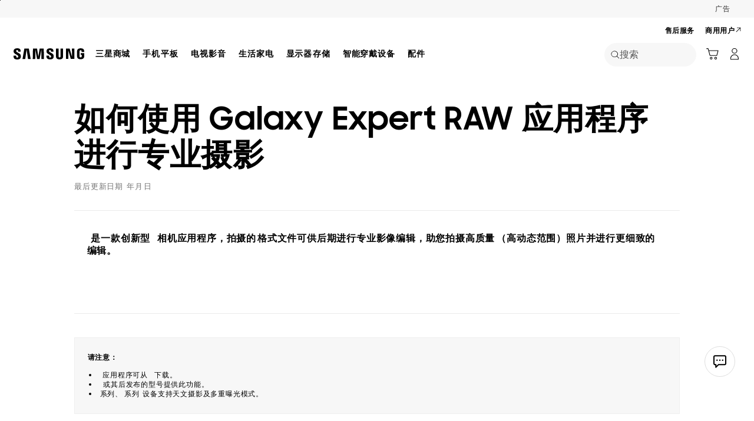

--- FILE ---
content_type: text/html; charset=UTF-8
request_url: https://www.samsung.com.cn/support/mobile-devices/professional-photography-with-galaxy-expert-raw-app/
body_size: 40144
content:
<!DOCTYPE html>

<html lang="zh-CN">
    
    <head>
	<!-- PWA - manifest
	<link rel="manifest" href="/etc.clientlibs/samsung/clientlibs/consumer/global/clientlib-common/resources/pwa/manifest/cn.json">
	 -->
	<!-- PWA - Browser Compatible
	<script async src="/etc.clientlibs/samsung/clientlibs/consumer/global/clientlib-common/resources/pwa/js/pwacompat.js"></script>
	 -->
	<!-- <meta name="theme-color" content="#0c4da2"> -->
	<!-- Add to home screen for Safari on iOS -->
    <!-- <meta name="apple-mobile-web-app-capable" content="yes">
    <meta name="apple-mobile-web-app-status-bar-style" content="black">
    <meta name="apple-mobile-web-app-title" content="Samsung Shop">
    <link rel="apple-touch-icon" href="/etc.clientlibs/samsung/clientlibs/consumer/global/clientlib-common/resources/pwa/icon/pwa_icon_192x192.png"> -->
    <!-- Add to home screen for Windows -->
    <!-- <meta name="msapplication-TileImage" content="/etc.clientlibs/samsung/clientlibs/consumer/global/clientlib-common/resources/pwa/icon/pwa_icon_192x192.png">
    <meta name="msapplication-TileColor" content="#000000"> -->
	
	
		<link rel="preconnect" href="https://images.samsung.com.cn"/>
	
	

	
	
	<!-- Load clientLibs required when initializing Authoring: head.html override required to be added! -->
	
    <!-- Load clientLibs required when initializing Authoring: head.html override required to be added! -->
    

	
    
    

	<meta charset="utf-8"/>
    <meta http-equiv="X-UA-Compatible" content="IE=edge"/>
    <meta http-equiv="content-type" content="text/html; charset=UTF-8"/>
	
	<meta name="viewport" content="width=device-width, initial-scale=1"/>
	<!-- SEO -->
	
	
    
	
	
		<title>如何使用 Galaxy Expert RAW 应用程序进行专业摄影 | 三星电子 CN</title>
	
	
	
		<meta name="title" content="如何使用 Galaxy Expert RAW 应用程序进行专业摄影 | 三星电子 CN"/>
	
	
	

    
	<link rel="canonical" href="https://www.samsung.com.cn/support/mobile-devices/professional-photography-with-galaxy-expert-raw-app/"/>
	
	
	<meta name="keywords" content="Expert Raw, 天文摄影, 多重曝光"/>
	<meta name="description" content="移动设备常见问题解答。通过三星支持，深入了解如何使用 Galaxy Expert RAW 应用程序进行专业摄影。"/>
	<meta name="date" content="2023-03-07"/>
	<meta name="sitecode" content="cn"/>
	
	
	
		
			
		
		 
		
	
	
	
	
	
	<meta name="twitter:card" content="Summary"/>
	<meta name="twitter:site" content="@Samsung"/>
	<meta name="twitter:creator" content="@Samsung"/>
	<meta name="twitter:url" content="https://www.samsung.com.cn/support/mobile-devices/professional-photography-with-galaxy-expert-raw-app/"/>
	<meta name="twitter:title" content="如何使用 Galaxy Expert RAW 应用程序进行专业摄影"/>
	<meta name="twitter:description" content="移动设备常见问题解答。通过三星支持，深入了解如何使用 Galaxy Expert RAW 应用程序进行专业摄影。"/>
	<meta name="twitter:image" content="https://cdn.samsung.com.cn/etc/designs/smg/global/imgs/logo-square-letter.png"/>

	
	

      <meta property="og:url" content="https://www.samsung.com.cn/support/mobile-devices/professional-photography-with-galaxy-expert-raw-app/"/>
      <meta property="og:image" content="https://cdn.samsung.com.cn/etc/designs/smg/global/imgs/logo-square-letter.png"/>
      <meta property="og:type" content="website"/>
      <meta property="og:site_name" content="Samsung cn"/>
      <meta property="og:locale" content="zh-CN"/>
      <meta property="og:title" content="如何使用 Galaxy Expert RAW 应用程序进行专业摄影"/>
      <meta property="og:description" content="移动设备常见问题解答。通过三星支持，深入了解如何使用 Galaxy Expert RAW 应用程序进行专业摄影。"/>
      <meta property="og:country-name" content="cn"/>
      
      <meta property="name" content="Samsung cn"/>
      <meta property="image" content="https://cdn.samsung.com.cn/etc/designs/smg/global/imgs/logo-square-letter.png"/>
      <meta property="url" content="https://www.samsung.com.cn/support/mobile-devices/professional-photography-with-galaxy-expert-raw-app/"/>
      <meta property="description" content="移动设备常见问题解答。通过三星支持，深入了解如何使用 Galaxy Expert RAW 应用程序进行专业摄影。"/>
      <meta property="keywords" content="Expert Raw, 天文摄影, 多重曝光"/>
      
      
	<link rel="icon" type="image/png" href="/etc.clientlibs/samsung/clientlibs/consumer/global/clientlib-common/resources/images/Favicon.png" sizes="96x96"/>
	<link rel="shortcut icon" href="/etc.clientlibs/samsung/clientlibs/consumer/global/clientlib-common/resources/images/Favicon.png"/>
	<link rel="apple-touch-icon" href="/etc.clientlibs/samsung/clientlibs/consumer/global/clientlib-common/resources/images/app_ico.png" sizes="144x144"/>
	
	
	
	

    
    
    
	<!-- css 위치 변경 1) fonts.css  2) local.css 3) clientlib 카테고리 (230317) -->
	
    
<link rel="stylesheet" href="/etc.clientlibs/samsung/clientlibs/consumer/global/clientlib-site/sites/global/css/fonts.min.8a18f528e82f16d7420d24afc5dbd284.css" type="text/css">




	

	<!-- Local CSS 등록 -->
	<!-- 파일의 내용이 있는 경우만 호출되도록 수정 (240528) -->
	
	
		<!-- <link rel="stylesheet" href="/etc.clientlibs/samsung/clientlibs/consumer/global/clientlib-site/resources/cn/css/cn.css" type="text/css"/> -->
		
    
<link rel="stylesheet" href="/etc.clientlibs/samsung/clientlibs/consumer/global/clientlib-site/sites/cn.min.e408293dd693042f0073250a48c580a5.css" type="text/css">



		
	

	
	
		
		
			
			
				
    
<link rel="stylesheet" href="/etc.clientlibs/samsung/clientlibs/consumer/global/clientlib-dependencies.min.1dd1d47f040029bab499de380db9b346.css" type="text/css">
<link rel="stylesheet" href="/etc.clientlibs/samsung/clientlibs/consumer/global/clientlib-base-ux25.min.eb273ea5d93337e1cb7ac348c899e549.css" type="text/css">



			
			
		
	

	
	

    
    
    
	
		
		
			
    
<link rel="stylesheet" href="/etc.clientlibs/samsung/clientlibs/consumer/global/clientlib-templates/page-support-help/compact.min.6fcac446a7fff87938c38fa269d69f48.css" type="text/css">



		
	
	

    
	
		<link rel="stylesheet" href="/etc.clientlibs/samsung/components/content/consumer/global/common/cm-g-text-editor/clientlibs/site.min.1773ced65d0db1b63a78707bd533e44c.css" type="text/css"/>
	
		<link rel="stylesheet" href="/etc.clientlibs/samsung/components/content/consumer/global/common/cm-g-image/clientlibs/site.min.40975d6852e85e46d394bc1627d33a5d.css" type="text/css"/>
	
		<link rel="stylesheet" href="/etc.clientlibs/samsung/components/content/consumer/global/support/su-g-border/clientlibs/site.min.eafe5c5150049877b6bbc1ea60ccfd3d.css" type="text/css"/>
	
		<link rel="stylesheet" href="/etc.clientlibs/samsung/components/content/consumer/global/common/cm-g-discover-column-new/clientlibs/site.min.45993c6e5d983e947ec34df8c2cd6c05.css" type="text/css"/>
	
	
    
    
<script type="text/javascript">
var winhref = window.location.href.replace("/content/samsung","").replace(".html","/");
if ( winhref.indexOf("?") > 0) {
	winhref = winhref.substring(0, winhref.indexOf("?"));
}
var siteCode = winhref.split("/")[3];
//cn인 경우는 경로에서 siteCode를 추출할 수 없으므로 다른 방법으로 접근
if(winhref.indexOf("samsung.com.cn") > 0) {
	siteCode = "cn";
}

//depth Info.
var depth = winhref.split("/").length;
var depth_last = winhref.split("/")[depth-1];
if(depth_last =="" || depth_last.charAt(0)=="?"){
	depth -= 1;
}

//set pathIndicator(not product page)
var pageName = "";    
var depth_2 = "";
var depth_3 = "";
var depth_4 = "";
var depth_5 = "";

var digitalData = {
	"page" : {
			"pageInfo" : {
					"siteCode"    : "cn",
					"pageName"    : pageName,
					"pageID"      : "L2NvbnRlbnQvc2Ftc3VuZy9jbi9zdXBwb3J0L21vYmlsZS1kZXZpY2VzL3Byb2Zlc3Npb25hbC1waG90b2dyYXBoeS13aXRoLWdhbGF4eS1leHBlcnQtcmF3LWFwcA==",
					"pageTrack"   : "support gethelp detail",
					"originPlaform" : "web"
			},
			"pathIndicator" : {
					"depth_2" : depth_2,
					"depth_3" : depth_3,
					"depth_4" : depth_4,
					"depth_5" : depth_5
			}
	},
	"user": {
			"userDeviceList": [
			]
	},
	"product" : {
			"category" : "", 
			"model_code" : "", // PD class정보 이용하여 설정
			"model_name" : "", // PD page(server-side)
			"displayName" : "", // PD class정보 이용하여 설정
			"pvi_type_code" : "", //PD page(server-side)
			"pvi_type_name" : "", //PD page(server-side)
			"pvi_subtype_code" : "", //PD page(server-side)
			"pvi_subtype_name" : "",//PD page(server-side)
			"pd_type" : "", //PD type
            "content_id" : "",
            "products" : "",
            "prodView" : ""
	}
}
</script>

    
    
    
	
	
<script type="text/javascript">
	digitalData.page.pageInfo.author = "dotcom\u002Dfaq";
</script>


	<!-- Excluding tagging-related scripts in Author mode -->
    
	    
    	





	


	<!-- End Adobe Target Flicker handling -->
		
	<!-- Launch Header Embed Code -->
	<script src="//assets.adobedtm.com/72afb75f5516/56eadc05cddc/launch-d14e43d0f69a.min.js" async></script>
	<!-- End Launch Header Embed Code -->

	
	
	
	

	<!-- ugcGallary -->
	
	<!-- true -->
	
		
			<!-- script type="text/javascript" src="https://in2.ecom-qa.samsung.com/in/web/dist/shopAppUtil.js"></script>  -->
			<!--  script type="text/javascript" src="/etc.clientlibs/samsung/clientlibs/consumer/global/clientlib-common/resources/js/shopAppUtil.js"></script>  -->
		<script>
			let isWebView = false;
			let isPlatformReady = false;
			class ShopAppUtil {
				constructor(params) {
					this.params = params;
					// let startT = new Date().valueOf();
					// console.log("★ startTime:", startT);
					// if(!!window.flutter_inappwebview){
					let siteCode = "cn";
					let appCookie = document.cookie.match(`(^|;) ?WebView=([^;]*)(;|$)`);
					if(appCookie != null && appCookie[2] === "Y"){
						isWebView = true;
					}else if(siteCode !== "fr" && siteCode !== "in"){
						isWebView = !!window.flutter_inappwebview;
					}
					// }

					if(isWebView){
						window.addEventListener("flutterInAppWebViewPlatformReady", (event) => {
							// let responseT = new Date().valueOf();
							// console.log("★ responseTime:", responseT);
							// console.log("★ responseTime-startTime:", responseT - startT);
							// console.log("flutterInAppWebViewPlatformReady, web view:", isWebView);
							isPlatformReady = true;
							params.readyCallback();
						});
					}
				}
				callHandler = (methodName, ...params) => {
					if (isPlatformReady) {
					return window.flutter_inappwebview.callHandler(methodName, ...params)
					} else {
					return Promise.reject("Calling methodName: "+methodName+", but webview not identified")
					}
				}
				logger = (info, value) => {
					this.params.logger && console.log(" "+info+" "+value+" ")
				}
				isWebView = () => {
					this.logger('Returning isWebView: ', isWebView);
					return isWebView;
				}
				isPlatformReady = () => {
					this.logger('Returning isPlatformReady: ', isPlatformReady);
					return isPlatformReady;
				}
				getAppVersionCode = () => new Promise((resolve, reject) => {
					this.callHandler('getAppVersionCode')
					.then(result => {
						this.logger("App version", result)
						resolve(result)
					})
					.catch(err => {
						this.logger("Error in App version", err)
						reject(err)
					})
				})
				triggerAnalytics = (data) => new Promise((resolve, reject) => {
					this.callHandler('OnAnalyticsEvent', data)
					.then(result => {
						this.logger("OnAnalyticsEvent Success", result)
						resolve(JSON.stringify(result))
					})
					.catch(err => {
						this.logger("Error in OnAnalyticsEvent", err)
						reject(err)
					})
				})
				openExternalBrowser = (url) => new Promise((resolve, reject) => {
					if (typeof url === "string") {
						url = url.trim();
					}
					this.callHandler('openExternalBrowser', url)
					.then(result => {
						this.logger("openExternalBrowser Success", result)
						resolve(JSON.stringify(result))
					})
					.catch(err => {
						this.logger("Error in openExternalBrowser", err)
						reject(err)
					})
				})
				setupCloseForBack = (exit, confirm, hide, backCallback) => {
					this.callHandler('configureBackV2', exit, confirm, hide, backCallback)
					.then(function (result) {
						console.log(JSON.stringify(result));
					})
					.catch(function (err) {
						console.log("Error in configureBackV2", err)
					})
				}
				setupNormalBack = () => {
					this.callHandler('configureBackV2', false, false, false, '')
					.then(function (result) {
						console.log(JSON.stringify(result));
					})
					.catch(function (err) {
						console.log("Error in configureBackV2", err)
					})
				}
				getUserDetails = () => new Promise((resolve, reject) => {
					this.callHandler('getUserDetails', 'window.setUserDetails')
					.then(result => {
						this.logger("User Details", result)
						resolve(result)
					})
					.catch(err => {
						this.logger("Error in getUserDetails", err)
						reject(err)
					})
				})
				updateCartCount = (cartCount) => new Promise((resolve, reject) => {
					this.callHandler('updateCartCount', cartCount)
					.then(result => {
						this.logger("updated Cart Count", result)
						resolve(result)
					})
					.catch(err => {
						this.logger("Error in updateCartCount", err)
						reject(err)
					})
				})
				getToken = () => new Promise((resolve, reject) => {
					this.callHandler('getToken', false)
					.then(result => {
						this.logger("GetToken Success", result)
						resolve(result)
					})
					.catch(err => {
						this.logger("Error in getToken", err)
						reject(err)
					})
				})
				displayInAppReview = () => new Promise((resolve, reject) => {
					this.callHandler('displayInAppReview')
					.then(result => {
						this.logger("displayInAppReview success")
						resolve(result)
					})
					.catch(err => {
						this.logger("displayInAppReview failed")
						reject(err)
					})
				})
			}
			// [START log_event]
			function logEvent(name, params) {
				if (!name) {
					return;
				}

				if (window.AnalyticsWebInterface) {
					// Call Android interface
					window.AnalyticsWebInterface.logEvent(name, JSON.stringify(params));
				} else if (window.webkit
					&& window.webkit.messageHandlers
					&& window.webkit.messageHandlers.firebase) {
					// Call iOS interface
					var message = {
						command: 'logEvent',
						name: name,
						parameters: params
					};
					window.webkit.messageHandlers.firebase.postMessage(message);
				} else {
					// No Android or iOS interface found
					console.log("No native APIs found.");
				}
			}
			// [END log_event]

			// [START set_user_property]
			function setUserProperty(name, value) {
				if (!name || !value) {
					return;
				}

				if (window.AnalyticsWebInterface) {
					// Call Android interface
					window.AnalyticsWebInterface.setUserProperty(name, value);
				} else if (window.webkit
					&& window.webkit.messageHandlers
					&& window.webkit.messageHandlers.firebase) {
					// Call iOS interface
					var message = {
						command: 'setUserProperty',
						name: name,
						value: value
					};
					window.webkit.messageHandlers.firebase.postMessage(message);
				} else {
					// No Android or iOS interface found
					console.log("No native APIs found.");
				}
			}
			// [END set_user_property]

			/*
			document.getElementById("event1").addEventListener("click", function() {
			    console.log("event1");
			    logEvent("event1", { foo: "bar", baz: 123 });
			});

			document.getElementById("event2").addEventListener("click", function() {
			  console.log("event2");
			    logEvent("event2", { size: 123.456 });
			});

			document.getElementById("userprop").addEventListener("click", function() {
			    console.log("userprop");
			    setUserProperty("userprop", "custom_value");
			});
			*/

		</script>
		<script>
			const hideHeaderFooterByWindowFlutterInappwebview = () => {
				//$('.gnb').hide();
				if(document.querySelector(".gnb") != null && document.querySelector(".gnb").style != null) {
					document.querySelector(".gnb").style.display='none';
				}
				if(document.querySelector(".nv00-gnb") != null && document.querySelector(".nv00-gnb").style != null) {
					document.querySelector(".nv00-gnb").style.display='none';
				}
				if(document.querySelector(".nv00-gnb-v3") != null && document.querySelector(".nv00-gnb-v3").style != null) {
					document.querySelector(".nv00-gnb-v3").style.display='none';
				}
				if(document.querySelector(".nv00-gnb-v4") != null && document.querySelector(".nv00-gnb-v4").style != null) {
					document.querySelector(".nv00-gnb-v4").style.display='none';
				}
				if(document.querySelector(".nv07-explore-floating-navigation") != null) {
					let nv07 = document.querySelector(".nv07-explore-floating-navigation");
					nv07.parentElement.removeChild(nv07);
				}
				//CRHQ-9185 [B2C] shop app - DB 전환 건 - 쿠키 체크 및 미노출 처리      - 보완로직 
				if(document.querySelector(".cod05-app-banner") != null && document.querySelector(".cod05-app-banner").style != null) {
					document.querySelector(".cod05-app-banner").style.display='none';
				} 
				if(document.querySelector(".breadcrumb") != null && document.querySelector(".breadcrumb").style != null) {
					document.querySelector(".breadcrumb").style.display='none';
				}
				if(document.querySelector(".nvd02-breadcrumb") != null && document.querySelector(".nvd02-breadcrumb").style != null) {
					document.querySelector(".nvd02-breadcrumb").style.display='none';
				}
				if(document.querySelector(".nv17-breadcrumb") != null && document.querySelector(".nv17-breadcrumb").style != null) {
					document.querySelector(".nv17-breadcrumb").style.display='none';
				}
				if(document.querySelector(".epp-breadcrumb") != null && document.querySelector(".epp-breadcrumb").style != null) {
					document.querySelector(".epp-breadcrumb").style.display='none';
				}
				if(document.querySelector(".footer-column") != null && document.querySelector(".footer-column").style != null) {
					document.querySelector(".footer-column").style.display='none';
				}
				if(("es" === "cn" || "de" === "cn") && document.querySelector(".footer-bottom") != null && document.querySelector(".footer-bottom").style != null) {
					document.querySelector(".footer-bottom").style.display='none';
				}
				if(document.querySelector(".footer-language") != null && document.querySelector(".footer-language").style != null) {
					document.querySelector(".footer-language").style.display='none';
				}
				if(document.querySelector(".footer-language__anchor") != null && document.querySelector(".footer-language__anchor").style != null) {
					document.querySelector(".footer-language__anchor").style.display='none';
				}
				if(document.querySelector(".footer-language-wrap") != null && document.querySelector(".footer-language-wrap").style != null) {
					document.querySelector(".footer-language-wrap").style.display='none';
				}
				if(document.querySelector(".footer-sns") != null && document.querySelector(".footer-sns").style != null) {
					document.querySelector(".footer-sns").style.display='none';
				}
				if(document.querySelector(".footer-terms") != null && document.querySelector(".footer-terms").style != null) {
					document.querySelector(".footer-terms").style.display='none';
				}
				if(document.querySelector("#teconsent") != null && document.querySelector("#teconsent").style != null) {
					document.querySelector("#teconsent").style.display='none';
				}
				if(document.querySelector("#QSIFeedbackButton-btn") != null && document.querySelector("#QSIFeedbackButton-btn").style != null) {
					document.querySelector("#QSIFeedbackButton-btn").style.display='none';
				}
				if (window.location.href.indexOf("/mypage/myproducts/") > -1 || window.location.href.indexOf("/mypage/myrepair/") > -1 || window.location.href.indexOf("/mypage/rewards/") > -1
						|| window.location.href.indexOf("/mypage/myreferrals/") > -1 || window.location.href.indexOf("/mypage/credits/") > -1 || window.location.href.indexOf("/mypage/mysmartthings/") > -1) {
					if(document.querySelector(".explore-lnb-navigation") != null && document.querySelector(".explore-lnb-navigation").style != null) {
						document.querySelector(".explore-lnb-navigation").style.display='none';
					}
					if(document.querySelector(".nv-g-lnb") != null && document.querySelector(".nv-g-lnb").style != null) {
						document.querySelector(".nv-g-lnb").style.display='none';
					}
					if(document.querySelector(".pd-g-floating-nav") != null && document.querySelector(".pd-g-floating-nav").style != null) {
						document.querySelector(".pd-g-floating-nav").style.display='none';
					}
					document.querySelectorAll("#content a[target='_blank']").forEach(function(item){
						item.removeAttribute('target');
					});
				}
				if("page-standard-pd" === "page-support-help" || "page-buying-pd" === "page-support-help" || "page-feature-pd" === "page-support-help") {
					if(document.querySelector(".pd-header-navigation__menu-epromoter-cta") != null && document.querySelector(".pd-header-navigation__menu-epromoter-cta").style != null) {
						document.querySelector(".pd-header-navigation__menu-epromoter-cta").style.display='none';
					}
					if(document.querySelector(".product-detail-kv__cta-epromotor") != null && document.querySelector(".product-detail-kv__cta-epromotor").style != null) {
						document.querySelector(".product-detail-kv__cta-epromotor").style.display='none';
					}
				}else if("page-bc-pd" === "page-support-help"){
					document.querySelectorAll("#content .s-message-link").forEach(function(item){
						item.style.display = "none";
					});
				}
				if(document.querySelector(".cookie-bar__app-banner") != null && document.querySelector(".cookie-bar__app-banner").style != null) {
					document.querySelector(".cookie-bar__app-banner").style.display='none';
				}
				if(document.querySelector(".cookie-bar") != null && document.querySelector(".cookie-bar").style != null) {
					document.querySelector(".cookie-bar").style.display='none';
				}
				if(document.querySelector(".cod05-app-banner") != null && document.querySelector(".cod05-app-banner").style != null) {
					document.querySelector(".cod05-app-banner").style.display='none';
				}
				//[EPP] Partner Bar 미노출 처리
				if(document.querySelector(".partner-bar-wrap") != null && document.querySelector(".partner-bar-wrap").style != null) {
					document.querySelector(".partner-bar-wrap").style.display='none';
				}						
				if(window.sg && window.sg.common && window.sg.common.utils){
					window.sg.common.utils.visibleScroll();
				}
			}

			let timerId = setInterval(() => {
				if(isWebView){
					hideHeaderFooterByWindowFlutterInappwebview();
				}
				if(window.location.href.indexOf("samsung.com.cn") > -1){ //cn국가인 경우
					//추가된 userAgent 판단 로직
					var ua = navigator.userAgent;
					var ualower = ua.toLowerCase();
					if(/micromessenger/.test(ualower)){ //userAgent include 'micromessenger'
						if(/miniprogram/i.test(ualower)){ // 위챗 미니앱
							//return 'wxApp';
							hideHeaderFooterByWindowFlutterInappwebview();
						}
					}else if(/aliapp/i.test(ualower) && /miniprogram/i.test(ualower)){//userAgent include 'aliapp', 'miniprogram'
						//return 'aliApp';// 알리 미니앱
						hideHeaderFooterByWindowFlutterInappwebview();
					}
				}
			}, 10);
			setTimeout(() => {
				clearInterval(timerId);
			}, 20000);

			const setSessionStorage = () => {
				const isInAppWebViewSessionStorage = sessionStorage.getItem("isInAppWebViewSessionStorage");
				if(!isInAppWebViewSessionStorage){
					// readyCallback에서 세팅 (기존에 없는 경우만 세팅)
					sessionStorage.setItem("isInAppWebViewSessionStorage", "true");
				}
			}

			//new ShopAppUtil
			let shopAppUtilInstance = new ShopAppUtil({
				logger: true,
				readyCallback: setSessionStorage
			});

			document.addEventListener("DOMContentLoaded", function () {
				if(shopAppUtilInstance.isWebView() && typeof $ !== "undefined"){
					$(document).off("click", 'a[target*="_blank"]');
					$(document).on("click", 'a[target*="_blank"]', function (e) {
						let href = $(this).attr("href");
						if (!!href && href.indexOf("javascript") === -1 && href !== "#") {
							if (href.startsWith("/" + siteCode + "/")) {
								href = window.location.origin + href;
							}
							if (href.indexOf("http:") === -1 && href.indexOf("https:") === -1) {
								href = "https://" + href;
							}
							if(href.indexOf("www.samsung.com") === -1 || window.location.href.indexOf("/mypage/rewards") > -1 || window.location.href.indexOf("/" + siteCode + "/rewards") > -1){
								e.preventDefault();
								shopAppUtilInstance.openExternalBrowser(href);
							}
						}
					});
				}
			});

			//EMI 팝업에서 호출 확인 용 
			function hideModalEmipopup() {
					console.log("[from finance-popup.js] call hideModalEmipopup()!! ");
					$('#wrap > div.finance-popup > div > div > div > button').click();
			}
			
			function hideModalEmipopupConsole() {
				console.log("dummy [from finance-popup.js] call hideModalEmipopup()!! ");
					
			}
		
			// App Login callback function
			function login_completed (login_result, identifier) {
				if("true" === login_result) {
					if("nv-g-mini-cart.checkout" === identifier) {
						location.href = window.sg.minicart.checkoutUrl;
					}
				}
			}
			
			// [CRHQ-1787],[SRD-15288] [AEM][SCIC] SHOP APP 로그인 연계 코드 추가
			function login_completed_reload(login_result, identifier) {
				if(login_result === "true") {
					location.reload();
				}
			}
		</script>
		<script>
			const searchParams = new URLSearchParams(location.search);
			let appViewParam = searchParams.get('appView');
			let sourceParam = searchParams.get('source');
			if(appViewParam == "SM" || appViewParam == "ST" || appViewParam == "SA"){
				window.sessionStorage.setItem("appView", appViewParam);
				window.sessionStorage.setItem("source", sourceParam);
			}

			const rttHideHeaderFooterAppView = () => {
				if(document.querySelector(".nv16-country-selector") != null && document.querySelector(".nv16-country-selector").style != null) {
					document.querySelector(".nv16-country-selector").remove();
				}
				//$('.gnb').hide();
				if(document.querySelector(".gnb") != null && document.querySelector(".gnb").style != null) {
					document.querySelector(".gnb").style.display='none';
				}
				if(document.querySelector(".nv00-gnb") != null && document.querySelector(".nv00-gnb").style != null) {
					document.querySelector(".nv00-gnb").style.display='none';
				}
				if(document.querySelector(".nv00-gnb-v3") != null && document.querySelector(".nv00-gnb-v3").style != null) {
					document.querySelector(".nv00-gnb-v3").style.display='none';
				}
				if(document.querySelector(".nv00-gnb-v4") != null && document.querySelector(".nv00-gnb-v4").style != null) {
					document.querySelector(".nv00-gnb-v4").style.display='none';
				}
				if(document.querySelector(".nv07-explore-floating-navigation") != null) {
					let nv07 = document.querySelector(".nv07-explore-floating-navigation");
					nv07.parentElement.removeChild(nv07);
				}
				//CRHQ-9185 [B2C] shop app - DB 전환 건 - 쿠키 체크 및 미노출 처리      - 보완로직 
				if(document.querySelector(".cod05-app-banner") != null) {
					document.querySelector(".cod05-app-banner").remove();
				} 
				if(document.querySelector(".breadcrumb") != null && document.querySelector(".breadcrumb").style != null) {
					document.querySelector(".breadcrumb").style.display='none';
				}
				if(document.querySelector(".nvd02-breadcrumb") != null && document.querySelector(".nvd02-breadcrumb").style != null) {
					document.querySelector(".nvd02-breadcrumb").style.display='none';
				}
				if(document.querySelector(".nv17-breadcrumb") != null && document.querySelector(".nv17-breadcrumb").style != null) {
					document.querySelector(".nv17-breadcrumb").style.display='none';
				}
				if(document.querySelector(".epp-breadcrumb") != null && document.querySelector(".epp-breadcrumb").style != null) {
					document.querySelector(".epp-breadcrumb").style.display='none';
				}
				if(document.querySelector(".footer-column") != null && document.querySelector(".footer-column").style != null) {
					document.querySelector(".footer-column").style.display='none';
				}
				if(("es" === "cn" || "de" === "cn") && document.querySelector(".footer-bottom") != null && document.querySelector(".footer-bottom").style != null) {
					document.querySelector(".footer-bottom").style.display='none';
				}
				if(document.querySelector(".footer-language") != null && document.querySelector(".footer-language").style != null) {
					document.querySelector(".footer-language").style.display='none';
				}
				if(document.querySelector(".footer-language__anchor") != null && document.querySelector(".footer-language__anchor").style != null) {
					document.querySelector(".footer-language__anchor").style.display='none';
				}
				if(document.querySelector(".footer-language-wrap") != null && document.querySelector(".footer-language-wrap").style != null) {
					document.querySelector(".footer-language-wrap").style.display='none';
				}
				if(document.querySelector(".footer-sns") != null && document.querySelector(".footer-sns").style != null) {
					document.querySelector(".footer-sns").style.display='none';
				}
				if(document.querySelector(".footer-terms") != null && document.querySelector(".footer-terms").style != null) {
					document.querySelector(".footer-terms").style.display='none';
				}
				if(document.querySelector("#teconsent") != null && document.querySelector("#teconsent").style != null) {
					document.querySelector("#teconsent").style.display='none';
				}
				if(document.querySelector("#QSIFeedbackButton-btn") != null && document.querySelector("#QSIFeedbackButton-btn").style != null) {
					document.querySelector("#QSIFeedbackButton-btn").style.display='none';
				}
				// if (window.location.href.indexOf("/mypage/myproducts/") > -1 || window.location.href.indexOf("/mypage/myrepair/") > -1 || window.location.href.indexOf("/mypage/rewards/") > -1
				// 		|| window.location.href.indexOf("/mypage/myreferrals/") > -1) {
					if(document.querySelector(".explore-lnb-navigation") != null && document.querySelector(".explore-lnb-navigation").style != null) {
						document.querySelector(".explore-lnb-navigation").style.display='none';
					}
					if(document.querySelector(".nv-g-lnb") != null && document.querySelector(".nv-g-lnb").style != null) {
						document.querySelector(".nv-g-lnb").style.display='none';
					}
					if(document.querySelector(".pd-g-floating-nav") != null && document.querySelector(".pd-g-floating-nav").style != null) {
						document.querySelector(".pd-g-floating-nav").style.display='none';
					}
					document.querySelectorAll("#content a[target='_blank']").forEach(function(item){
						item.removeAttribute('target');
					});
				// }
				if(document.querySelector(".cookie-bar__app-banner") != null && document.querySelector(".cookie-bar__app-banner").style != null) {
					document.querySelector(".cookie-bar__app-banner").style.display='none';
				}
				if(document.querySelector(".cookie-bar") != null && document.querySelector(".cookie-bar").style != null) {
					document.querySelector(".cookie-bar").style.display='none';
				}
				//[EPP] Partner Bar 미노출 처리
				if(document.querySelector(".partner-bar-wrap") != null && document.querySelector(".partner-bar-wrap").style != null) {
					document.querySelector(".partner-bar-wrap").style.display='none';
				}						
				if(window.sg && window.sg.common && window.sg.common.utils){
					window.sg.common.utils.visibleScroll();
				}
			}

			if(window.sessionStorage.getItem("appView") == "SM" || window.sessionStorage.getItem("appView") == "ST" || window.sessionStorage.getItem("appView") == "SA"){
				let timerId = setInterval(rttHideHeaderFooterAppView, 10);
				setTimeout(() => {
					clearInterval(timerId);
				}, 20000);
			}
		</script>
	
	
    

	
	
	

    

<script>(window.BOOMR_mq=window.BOOMR_mq||[]).push(["addVar",{"rua.upush":"false","rua.cpush":"false","rua.upre":"false","rua.cpre":"false","rua.uprl":"false","rua.cprl":"false","rua.cprf":"false","rua.trans":"","rua.cook":"false","rua.ims":"false","rua.ufprl":"false","rua.cfprl":"false","rua.isuxp":"false","rua.texp":"norulematch","rua.ceh":"false","rua.ueh":"false","rua.ieh.st":"0"}]);</script>
                              <script>!function(a){var e="https://s.go-mpulse.net/boomerang/",t="addEventListener";if("False"=="True")a.BOOMR_config=a.BOOMR_config||{},a.BOOMR_config.PageParams=a.BOOMR_config.PageParams||{},a.BOOMR_config.PageParams.pci=!0,e="https://s2.go-mpulse.net/boomerang/";if(window.BOOMR_API_key="8C63F-BWEBN-HB7RN-SWUQ3-32992",function(){function n(e){a.BOOMR_onload=e&&e.timeStamp||(new Date).getTime()}if(!a.BOOMR||!a.BOOMR.version&&!a.BOOMR.snippetExecuted){a.BOOMR=a.BOOMR||{},a.BOOMR.snippetExecuted=!0;var i,_,o,r=document.createElement("iframe");if(a[t])a[t]("load",n,!1);else if(a.attachEvent)a.attachEvent("onload",n);r.src="javascript:void(0)",r.title="",r.role="presentation",(r.frameElement||r).style.cssText="width:0;height:0;border:0;display:none;",o=document.getElementsByTagName("script")[0],o.parentNode.insertBefore(r,o);try{_=r.contentWindow.document}catch(O){i=document.domain,r.src="javascript:var d=document.open();d.domain='"+i+"';void(0);",_=r.contentWindow.document}_.open()._l=function(){var a=this.createElement("script");if(i)this.domain=i;a.id="boomr-if-as",a.src=e+"8C63F-BWEBN-HB7RN-SWUQ3-32992",BOOMR_lstart=(new Date).getTime(),this.body.appendChild(a)},_.write("<bo"+'dy onload="document._l();">'),_.close()}}(),"".length>0)if(a&&"performance"in a&&a.performance&&"function"==typeof a.performance.setResourceTimingBufferSize)a.performance.setResourceTimingBufferSize();!function(){if(BOOMR=a.BOOMR||{},BOOMR.plugins=BOOMR.plugins||{},!BOOMR.plugins.AK){var e=""=="true"?1:0,t="",n="amj7dgixeeo442l735aq-f-d3b3a59e0-clientnsv4-s.akamaihd.net",i="false"=="true"?2:1,_={"ak.v":"39","ak.cp":"1547253","ak.ai":parseInt("766865",10),"ak.ol":"0","ak.cr":8,"ak.ipv":4,"ak.proto":"h2","ak.rid":"6cb7ee2","ak.r":44332,"ak.a2":e,"ak.m":"dscx","ak.n":"essl","ak.bpcip":"3.19.241.0","ak.cport":33904,"ak.gh":"23.33.28.213","ak.quicv":"","ak.tlsv":"tls1.3","ak.0rtt":"","ak.0rtt.ed":"","ak.csrc":"-","ak.acc":"","ak.t":"1769987905","ak.ak":"hOBiQwZUYzCg5VSAfCLimQ==HcbFdC5oyMLBzeZciypQ+4GJo6k4Rw5xs3qoqHyMYYJJM9ZAP0vflSo2FdxIlYlXM7oPJx++t0SoESosMpMq7MfnV33w0I+D9wEhc6/hfhCXOkJsc2CTedLxvKGpcWE7VUQtRsNbBLb01hEJR2lzuKXvgLIlSxO2InN9A36hfQbGTD33mxoxUEq1cufOsLZ4U/1Frh2xu7BQhMJp2uEq2TfulqkohhcoHJ0QZc/whza5qp0A4qVyP7FdffZiF29DSVx286v3bkTqOOc9i5r65JOaQtpunAqXhRQrKgTImF5Xd+6SiCU6XnJo7SsRdcmoChcb3IQcywWm8iwF7ZywTws1ig4HWkSzTVzGJOQQvqwba2kpOvOYvzutEvAnhdSrWlnD7djqMtaOqNuXGb7eqC6AgDvbrYBS+C4eo+ML0p4=","ak.pv":"97","ak.dpoabenc":"","ak.tf":i};if(""!==t)_["ak.ruds"]=t;var o={i:!1,av:function(e){var t="http.initiator";if(e&&(!e[t]||"spa_hard"===e[t]))_["ak.feo"]=void 0!==a.aFeoApplied?1:0,BOOMR.addVar(_)},rv:function(){var a=["ak.bpcip","ak.cport","ak.cr","ak.csrc","ak.gh","ak.ipv","ak.m","ak.n","ak.ol","ak.proto","ak.quicv","ak.tlsv","ak.0rtt","ak.0rtt.ed","ak.r","ak.acc","ak.t","ak.tf"];BOOMR.removeVar(a)}};BOOMR.plugins.AK={akVars:_,akDNSPreFetchDomain:n,init:function(){if(!o.i){var a=BOOMR.subscribe;a("before_beacon",o.av,null,null),a("onbeacon",o.rv,null,null),o.i=!0}return this},is_complete:function(){return!0}}}}()}(window);</script></head>
    <body>

	<!-- 
	## PWA ##
	<sly data-sly-test="true">
		<script>
			if('serviceWorker' in navigator) {
				navigator.serviceWorker.register('/sw.js')
				.then(function(registration) {
					console.log("Service Worker registered with scope:", registration.scope);
				});
			}
			
			window.addEventListener('beforeinstallprompt', (e) => {
	    		// Prevent Chrome 67 and earlier from automatically showing the prompt
	    		//e.preventDefault();
			
				console.log("beforeinstallprompt");
		
			}); 
		</script>
	</sly> -->
	
		<script>
		var isInIframe = (window.location != window.top.location);
		var isNotDotcom = ( window.location.href.indexOf('samsung.com') < 0);
        var isTopNotDotcom = ( window.top.location.href.indexOf('samsung.com') < 0);
        
		//404 페이지에서는 실행하지 않음.
		if ( window.location.href.indexOf('404') < 0 && isTopNotDotcom) {
			if ( isInIframe == true ) {
				   console.log('isInIframe =' + isInIframe );
				   //에러 페이지 이동  self.location.href   /"+siteCd+"/common/404.html 
				   window.location.href = '/cn/common/404.html';
				} else {
				   console.log('isInIframe =' + isInIframe );
				}    
		}
		</script>
	
	
	<div id="wrap">
	<!-- 공통  hidden input 시작-->
	<!-- typeAheadDomain 기존 search/ -> 붙이던 부분 삭제함 필요시 search/를 붙여서 사용-->
	<input type="hidden" name="searchDomain" id="searchDomain" value="//searchapi.samsung.com.cn/v6"/>
	<input type="hidden" name="esapiSearchDomain" id="esapiSearchDomain" value="https://esapi.samsung.com.cn"/>
	<input type="hidden" name="scene7domain" id="scene7domain" value="//images.samsung.com.cn/is/image/samsung/"/>
	<input type="hidden" name="reviewUseYN" id="reviewUseYN" value="Y"/>
	<input type="hidden" name="aplautYn" id="aplautYn" value="N"/>
	<input type="hidden" name="reevooUseYN" id="reevooUseYN" value="N"/>
	<input type="hidden" name="bvFlag" id="bvFlag" value="N"/>
	<input type="hidden" name="bvRTLFlag" id="bvRTLFlag" value="N"/>
	<input type="hidden" name="multiLanguageYn" id="multiLanguageYn" value="N"/>
	<input type="hidden" name="localLang" id="localLang" value="zh-cn"/>
	<!-- 기존 gnbRunmodeInfo-> runmodeInfo 이름 변경-->
    <input type="hidden" name="runmodeInfo" id="runmodeInfo" value="live"/>
	<input type="hidden" name="apiStageInfo" id="apiStageInfo" value="front"/>
	<input type="hidden" name="tempTitle" id="tempTitle" value="page-support-help"/>
	<input type="hidden" name="siteCode" id="siteCode" value="cn"/>
	 <input type="hidden" name="store_sitecode" id="store_sitecode" value="cn"/>
	<input type="hidden" name="language" id="language" value="zh_CN"/>
	<input type="hidden" name="serverType" id="serverType" value="prod"/>
	<!-- new-hybris -->
	<input type="hidden" name="gpvStoreDomain" id="gpvStoreDomain"/>
	<input type="hidden" name="storeWebDomain" id="storeWebDomain" value="https://shop.samsung.com.cn"/>
	<input type="hidden" name="shopIntegrationFlag" id="shopIntegrationFlag" value="Hybris-new"/>
	<input type="hidden" name="newHyvStoreDomain" id="newHyvStoreDomain"/>
	<!-- business page 여부 -->
	<input type="hidden" name="b2bFlag" id="b2bFlag" value="N"/>
	<input type="hidden" name="pageUrl" id="pageUrl"/>
	<input type="hidden" name="pathString" id="pathString"/>
	<input type="hidden" name="wishlistYn" id="wishlistYn"/>
	<input type="hidden" name="shopParmLang" id="shopParmLang"/>
	
	<input type="hidden" name="reservationDomain" id="reservationDomain"/>
	<input type="hidden" name="versionHashValue" id="versionHashValue" value="5cd836a3a16243eed538488a912ca986"/>
	<!-- 공통  hidden input 끝-->

    
    
    
		<section class="progress cm-loader" style="display:none;">
		    <div class="progress__wrapper">
		        <div class="progress__circle-1"></div>
		        <div class="progress__circle-2"></div>
		        <div class="progress__circle-3"></div>
		        <div class="progress__circle-4"></div>
		    </div>
		</section>
	
	<!-- <script type="text/javascript" src="/etc.clientlibs/samsung/clientlibs/consumer/global/clientlib-common/resources/js/crypto-js.min.js"></script> -->
	
    
<script src="/etc.clientlibs/samsung/clientlibs/consumer/global/clientlib-common/global/js/crypto-js.min.6fa2276cf659f30cabde72a6fc452171.js"></script>



	<script type="text/javascript" src="https://account.samsung.com/resources/libs/account-internal/2.0.0/account-internal.min.js"></script>
	
    


	<header id="header" role="banner">
		<!--googleoff: all-->
		<div class="skip-bar">
			<a href="#content" id="skipToContent">Skip to content</a>
			
		</div>
		
	
		
    	
    		<div class="cookie-bar cookie-bar--type-manage" role="status" data-nosnippet>
	    
      
      
      <div class="cookie-bar__wrap">
        
        
        
			
			
	        <div class="cookie-bar__msg-wrap">
		        
		        
		          <div class="cookie-bar__msg">
		            <p class="cookie-bar__title">三星与Cookies</p>
		            <p class="cookie-bar__desc"> 为改善网站和用户体验，本网站会使用Cookie。 
		            <a href="/info/privacy/">了解更多</a>
		            </p>
	            	<button class="cookie-bar__desc-read-more-btn">了解更多</button>
		          </div>
		        
	          <div class="cookie-bar__manage">
	            <a class="cta cta--contained cta--emphasis" href="javascript:void(0)" title="同意" an-tr="cod01_cookie bar-support gethelp detail-cta-button" an-ca="other interaction" an-ac="cookie bar:accept" an-la="cookie bar:accept"> 同意 </a>
	          </div>
	        </div>
			
        
        
        
        <button class="cookie-bar__close cookie-bar__main-close" an-tr="cod01_cookie bar-support gethelp detail-cta-button" an-ca="other interaction" an-ac="cookie bar:close" an-la="cookie bar:close">
          <span class="hidden">关闭</span>
          <svg class="icon" focusable="false">
            <use xlink:href="#delete-bold"></use>
          </svg>
        </button>
      </div>
    </div>
	

	</header>
	
	
	




    
        
        
        <div class="newpar new section">

</div>

    
        
        
        <div class="par iparys_inherited">

    
    
    
    
        
        
        
	
	
	<style>


    .box-div{width:100%; height:30px;background-color: #f7f7f7;}
        .box-div .advertisement-div{  max-width:1440px;  z-index: 1999;  margin:0 auto;position: relative;}
        .box-div .advertisement-div span {line-height: 30px;position: absolute; right:80px; font-family: SamsungOne,Microsoft Yahei,微软雅黑,Simsun,宋体,arial,sans-serif; color: #343333; font-size: 12px;}
        .box-div .advertisement-div .close {line-height: 30px;position: absolute; right:50px; cursor: pointer; font-size: 20px;color: #343333;}
            .box-div .advertisement-div p{position: absolute;    left: 50%;  transform: translateX(-50%);  line-height: 32px; font-size: 12px;}
     .mobile{display:inline-block;}
    .box-div .advertisement-div p a{color:#000;}
    .box-div .advertisement-div p a:hover{color:#555;}
    .box-div .advertisement-div span {
            right: 40px;
        }
        .box-div .advertisement-div .close {
            right: 16px;
        }
    @media screen and (max-width:720px){
        /* 如果需要展示这句话：公告：受春节假期影响，部分地区的配送时间可能延长1-3天，如有问题请随时联系客服，谢谢！
            请把下面代码注释放开
        */
        /* .box-div {
            height: 54px !important;
       
        }  */
        
       
      .mobile{display:block}
     .box-div .advertisement-div p{position: absolute;    left: 50%;  transform: translateX(-50%);  line-height: 50px; font-size: 12px;    width: 100%;  text-align: center;}
    /* .box-div .advertisement-div span {right:18px;} */
    .box-div .advertisement-div p {
        line-height: 20px;
        padding: 5px 54px 0 30px;
    }
    }
        
    @media screen and (max-width: 720px) {
        
    }
    @media screen and (max-width: 373px) {
        .box-div {
            /* height: 6px; */
       
        }
    }
    

    
    </style>
<div class="box-div">
    <div class="advertisement-div">
           <p ></p>
            <span>广告</span>
            <a class="close">×</a>
    </div>
</div>


	
		<script>
			;(function(win,doc,callback){'use strict';callback=callback||function(){};function detach(){if(doc.addEventListener){doc.removeEventListener('DOMContentLoaded',completed);}else{doc.detachEvent('onreadystatechange',completed);}}function completed(){if(doc.addEventListener||event.type==='load'||doc.readyState==='complete'){detach();callback(window,window.jQuery);}}function init(){if (doc.addEventListener){doc.addEventListener('DOMContentLoaded',completed);}else{doc.attachEvent('onreadystatechange',completed);}}init();})(window,document,function(win,$){
					$(function(){
		$(".close").click(function(){
			$(".box-div").hide();
		});
	})
			});
		</script>
	

    

</div>

    


	


<aside class="nv16-country-selector" style="height: 0px;">
  <div class="nv16-country-selector__content-wrap">
    <div class="nv16-country-selector__content">
      <label class="nv16-country-selector__description" for="countrySelect">选择您的位置和语言。</label>
      <div class="nv16-country-selector__select-contaniner">
        <div class="nv16-country-selector__menu">
          <div class="menu" data-comp-name="menu">
            <select id="countrySelect" class="menu__select" tabindex="-1">
              
                <option selected value="cn" data-country-type="sitecd"> 中国大陆 / 中文</option>
              
              <option value="other" lang="en">Other Countries</option>
            </select>
            <button class="menu__select-field" aria-haspopup="listbox" aria-expanded="false" type="button" data-aria-label="选择您的位置和语言。" an-tr="nv16_gnb-country selector-navigation" an-ca="navigation" an-ac="gnb" an-la="country selector">
              <span class="menu__select-field-text"></span>
              <svg class="menu__select-field-icon down" focusable="false" aria-hidden="true">
                <use xlink:href="#open-down-bold" href="#open-down-bold"></use>
              </svg>
              <svg class="menu__select-field-icon up" focusable="false" aria-hidden="true">
                <use xlink:href="#close-up-bold" href="#close-up-bold"></use>
              </svg>
            </button>
          </div>
        </div>
        <div class="nv16-country-selector__continue">
          <button class="cta cta--contained cta--black" data-action="countrySelectorContinue" an-tr="nv16_gnb-country selector-navigation" an-ca="navigation" an-ac="gnb" an-la="country selector:continue">继续</button>
        </div>
      </div>
      <button class="nv16-country-selector__close" data-action="countrySelectorClose">
        <span class="hidden">关闭</span>
        <svg class="icon" focusable="false" aria-hidden="true">
          <use xlink:href="#delete-bold" href="#delete-bold"></use>
        </svg>
      </button>
    </div>
  </div>
</aside>

	
		
	
	
	
	
	
		
  
  
  
  
  
  
  
  
  
  
  
  
  


  <input type="hidden" name="st_checked" id="st_checked" value="2026-01-30 07:24:12"/>
  <input type="hidden" name="cck" id="cck" value="cedc6238tqcf1t4f0vl7g50mc70d6a5a"/>
  <input type="hidden" name="gPriceCurrency" id="gPriceCurrency" value="CNY"/>
  <input type="hidden" name="pageTrack" id="pageTrack" value="support gethelp detail"/>

  
  
  
  
  
  
  
  
  
  
  
  
  <nav id="component-id" class="nv00-gnb-v4 nv00-gnb-v4--text-type" role="navigation" aria-label="main navigation">
    <div class="nv00-gnb-v4__wrap">
      <div class="nv00-gnb-v4__inner">
        <div class="nv00-gnb-v4__header">
          <a href="/cn/" class="nv00-gnb-v4__logo" an-tr="nv00_gnb-support gethelp detail-l0-navigation2" an-ca="navigation" an-ac="gnb" an-la="logo" aria-label="Samsung">
            <svg class="icon" focusable="false" aria-hidden="true" width="130" height="29" viewbox="0 0 130 29">
              <g transform="translate(-250 -7)">
                <path d="M0,13.835V12.482H4.609V14.2a1.558,1.558,0,0,0,1.724,1.6A1.509,1.509,0,0,0,8,14.6a2.237,2.237,0,0,0-.03-1.322C7.076,10.976.981,9.931.208,6.333a6.531,6.531,0,0,1-.029-2.4C.654,1.045,3.122,0,6.184,0c2.438,0,5.8.585,5.8,4.458V5.719H7.7V4.612a1.492,1.492,0,0,0-1.605-1.6,1.452,1.452,0,0,0-1.575,1.2,2.468,2.468,0,0,0,.03.922c.5,2.059,7.017,3.167,7.73,6.887a8.481,8.481,0,0,1,.029,2.921C11.892,17.893,9.336,19,6.244,19,3,19,0,17.8,0,13.835Zm55.837-.062V12.421h4.549v1.691a1.533,1.533,0,0,0,1.695,1.6,1.49,1.49,0,0,0,1.665-1.168,2.147,2.147,0,0,0-.029-1.292c-.863-2.274-6.9-3.319-7.671-6.917a6.37,6.37,0,0,1-.03-2.367c.476-2.859,2.944-3.9,5.946-3.9,2.409,0,5.739.615,5.739,4.427v1.23H63.449V4.643a1.485,1.485,0,0,0-1.575-1.6,1.4,1.4,0,0,0-1.546,1.168,2.463,2.463,0,0,0,.029.922C60.832,7.194,67.284,8.27,68,11.959a8.314,8.314,0,0,1,.029,2.89c-.416,2.952-2.943,4.028-6.005,4.028C58.811,18.877,55.837,17.678,55.837,13.773Zm16.293.647A7.18,7.18,0,0,1,72.1,13.25V.523h4.341V13.65a5.023,5.023,0,0,0,.029.677,1.682,1.682,0,0,0,3.271,0,4.852,4.852,0,0,0,.03-.677V.523h4.341V13.25c0,.339-.03.984-.03,1.169-.3,3.319-2.825,4.4-5.976,4.4S72.428,17.739,72.13,14.419Zm35.739-.185a9.539,9.539,0,0,1-.059-1.168V5.6c0-.308.029-.861.059-1.169.386-3.319,2.973-4.365,6.036-4.365,3.033,0,5.708,1.045,6.006,4.365A8.781,8.781,0,0,1,119.94,5.6v.584H115.6V5.2a3.791,3.791,0,0,0-.059-.677,1.777,1.777,0,0,0-3.42,0,3.772,3.772,0,0,0-.059.829v8.117a5.1,5.1,0,0,0,.03.677,1.707,1.707,0,0,0,1.813,1.291,1.633,1.633,0,0,0,1.754-1.291,2.554,2.554,0,0,0,.03-.677V10.883h-1.754V8.3H120v4.765a9.377,9.377,0,0,1-.06,1.168c-.3,3.228-3,4.366-6.036,4.366S108.166,17.462,107.869,14.235Zm-60.5,4.027L47.245,1.845,44.272,18.262H39.931L36.987,1.845l-.118,16.417H32.587L32.943.554h6.988L42.1,14.388,44.272.554h6.987l.386,17.708Zm-22.835,0L22.211,1.845,19.831,18.262H15.194L18.344.554h7.642l3.152,17.708Zm72.665-.184L92.884,3.352l.238,14.726H88.9V.554h6.363l4.044,14.265L99.068.554h4.251V18.078Z" transform="translate(255 12)"/>
              </g>
            </svg>
          </a>

          
          
    
    <div class="nv00-gnb-v4__utility-list nv00-gnb-v4--mobile-only">
        <button class="nv00-gnb-v4__utility nv00-gnb-v4__utility-search gnb__search-btn-js" data-js-action="search" an-tr="nv00_gnb-support gethelp detail-l0-navigation2" an-ca="navigation" an-ac="gnb" an-la="search">
            <span class="hidden">搜索</span>
            <svg class="icon" focusable="false" aria-hidden="true" width="96" height="96" viewbox="0 0 96 96">
                <path d="M85.732,89.269v0L60.479,64.018A36.5,36.5,0,1,1,22.295,2.869,36.5,36.5,0,0,1,64.02,60.483L89.268,85.732l-3.535,3.535ZM36.5,5A31.508,31.508,0,0,0,24.238,65.525,31.508,31.508,0,0,0,48.762,7.476,31.316,31.316,0,0,0,36.5,5Z" transform="translate(3.366 3.366)"/>
            </svg>
            <span class="nv00-gnb-v4__search-text" aria-hidden="true">搜索</span>
        </button>
        
            
            
                
                    
    
        <a class="nv00-gnb-v4__utility nv00-gnb-v4__utility-cart nv00-gnb-v4__utility-btn js-global-cart-btn js-has-carturl" data-cart-url="https://shop.samsung.com.cn/cn/cart/" href="https://shop.samsung.com.cn/cn/cart/" an-tr="nv00_gnb-support gethelp detail-gnb cart icon-navigation6" an-ca="navigation" an-ac="gnb" an-la="cart" role="button">
            <span class="hidden">购物车</span>
            <svg class="icon" focusable="false" aria-hidden="true" width="96" height="96" viewbox="0 0 96 96">
                <g transform="translate(-625.251 -196)" clip-path="url(#clip-path)">
                    <path d="M697.237,263.578a10,10,0,1,1-10,10A10,10,0,0,1,697.237,263.578Zm-34.944,0a10,10,0,1,1-10,10A10,10,0,0,1,662.293,263.578Zm34.944,5a5,5,0,1,0,5,5A5,5,0,0,0,697.237,268.578Zm-34.944,0a5,5,0,1,0,5,5A5,5,0,0,0,662.293,268.578ZM638.1,197.25a3.86,3.86,0,0,1,3.6,2.652l.052.184,3.208,12.292h70.036a3.224,3.224,0,0,1,3.192,3.916l-.04.18-9.4,36.292a3.86,3.86,0,0,1-3.46,2.832l-.2.008h-51.1a3.866,3.866,0,0,1-3.6-2.648l-.052-.188-13.192-50.516-11.612,0,0-5Zm74.648,20.128h-66.48l8.672,33.228h49.2Z" transform="translate(0.834 3.75)"/>
                </g>
            </svg>

            
            <span class="cart-in-number gnb-cart-count" aria-live="polite" style="display:none;"><span class="hidden">Number of Products : </span></span>
        </a>
    
    
    

                
                
            
            
        
        
        
            
                <a class="nv00-gnb-v4__utility nv00-gnb-v4__utility-user before-login loginBtn" data-js-action="user" aria-label="登录/注册" data-linkinfo="https://shop-support.samsung.com.cn/api/auth/login/oauth/authorize" an-tr="nv00_gnb-support gethelp detail-account-account" an-ca="account" an-ac="gnb" an-la="login">
                    <span class="hidden">登录</span>
                    <svg class="icon" focusable="false" aria-hidden="true" width="96" height="96" viewbox="0 0 96 96">
                        <path d="M48,51.5c16.521,0,30.5,13.82,30.5,29.555h0V89A3.5,3.5,0,0,1,75,92.5H21A3.5,3.5,0,0,1,17.5,89h0V81.055C17.5,65.32,31.479,51.5,48,51.5Zm0,5c-13.772,0-25.5,11.595-25.5,24.555h0V87.5h51V81.055c0-12.831-11.494-24.323-25.087-24.552h0Zm0-53A20.5,20.5,0,1,1,27.5,24,20.5,20.5,0,0,1,48,3.5Zm0,5A15.5,15.5,0,1,0,63.5,24,15.5,15.5,0,0,0,48,8.5Z" transform="translate(-0.5 0.5)"/>
                    </svg>
                </a>
            

            <a class="nv00-gnb-v4__utility nv00-gnb-v4__utility-user after-login js-user-name js-account" data-js-action="user">
                <span class="hidden">打开我的菜单</span>
                
                <div class="image nv00-gnb-v4__user-profile js-gnb-afterlogin-image">
                    <img class="image__main" src="" alt="[D] Alternative Text" role="img" data-comp-name="image"/>
                </div>
                
                <svg class="icon nv00-gnb-v4__user-icon js-gnb-afterlogin-no-image" focusable="false" aria-hidden="true" width="96" height="96" viewbox="0 0 96 96">
                    <path d="M48,51.5c16.521,0,30.5,13.82,30.5,29.555h0V89A3.5,3.5,0,0,1,75,92.5H21A3.5,3.5,0,0,1,17.5,89h0V81.055C17.5,65.32,31.479,51.5,48,51.5Zm0,5c-13.772,0-25.5,11.595-25.5,24.555h0V87.5h51V81.055c0-12.831-11.494-24.323-25.087-24.552h0Zm0-53A20.5,20.5,0,1,1,27.5,24,20.5,20.5,0,0,1,48,3.5Zm0,5A15.5,15.5,0,1,0,63.5,24,15.5,15.5,0,0,0,48,8.5Z" transform="translate(-0.5 0.5)"/>
                </svg>
            </a>
        
        <button class="nv00-gnb-v4__utility nv00-gnb-v4__utility-hamburger" data-js-action="hamburger" aria-expanded="false" aria-haspopup="true" an-tr="nv00_gnb-support gethelp detail-gnb open / close-navigation2" an-ca="navigation" an-ac="gnb" an-la="gnb:open">
            <span class="hidden">导航</span>
            <svg class="icon" focusable="false" aria-hidden="true" width="96" height="96" viewbox="0 0 96 96">
                <path d="M0,57V52H70v5ZM0,31V26H70v5ZM0,5V0H70V5Z" transform="translate(13 20)"/>
            </svg>
        </button>
    </div>

          

        </div>
        <div class="nv00-gnb-v4__container">
          
          
    <div class="nv00-gnb-v4__container-header nv00-gnb-v4--mobile-only">
        <button class="nv00-gnb-v4__backward-btn">
            <span class="hidden">返回</span>
            <svg class="icon" focusable="false" aria-hidden="true">
                <use xlink:href="#previous-regular" href="#previous-regular"></use>
            </svg>
        </button>
        <button class="nv00-gnb-v4__search gnb__search-btn-js" aria-haspopup="true" aria-expanded="false" data-js-action="search" an-tr="nv00_gnb-support gethelp detail-l0-navigation5" an-ca="navigation" an-ac="gnb" an-la="search">
            <svg class="icon" focusable="false" aria-hidden="true" width="96" height="96" viewbox="0 0 96 96">
                <path d="M85.732,89.269v0L60.479,64.018A36.5,36.5,0,1,1,22.295,2.869,36.5,36.5,0,0,1,64.02,60.483L89.268,85.732l-3.535,3.535ZM36.5,5A31.508,31.508,0,0,0,24.238,65.525,31.508,31.508,0,0,0,48.762,7.476,31.316,31.316,0,0,0,36.5,5Z" transform="translate(3.366 3.366)"/>
            </svg>
            <span class="nv00-gnb-v4__search-text">搜索</span>
        </button>
    </div>

          

          <div class="nv00-gnb-v4__container-inner">

			
			
			

            
            
	
	
	
	
    

    
	
	<p class="nv00-gnb-v4__l0-menu-list-title nv00-gnb-v4--mobile-only">探索全部星品</p>

    <ul class="nv00-gnb-v4__l0-menu-list nv00-gnb-v4__l0-menu-list--left" role="menubar" aria-label="main menu">
        
        
		
        <li class="nv00-gnb-v4__l0-menu">
            <div class="nv00-gnb-v4__l0-menu-title">
                
					
	                    <a class="nv00-gnb-v4__l0-menu-link" an-tr="nv00_gnb-support gethelp detail-l0-navigation2" an-ca="navigation" an-ac="gnb" an-la="shop" href="/offer/" data-js-action="l0MenuBtn" role="menuitem">
							<span class="nv00-gnb-v4__l0-menu-text nv00-gnb-v4--pc-only">三星商城</span>
							
								<span class="nv00-gnb-v4__l0-menu-text nv00-gnb-v4--mobile-only">商城优惠</span>
							
							
	                    </a>
						
	                    
	                        <button class="nv00-gnb-v4__l0-menu-toggle-btn" role="menuitem" aria-expanded="false" aria-haspopup="true" an-tr="nv00_gnb-support gethelp detail-l0-navigation2" an-ca="navigation" an-ac="gnb" an-la="shop">
	                            <span class="hidden">三星商城</span>
	                        </button>
	                    
					

                    

                
                
            </div>
            <!--  L1 Start -->
            <div class="nv00-gnb-v4__l1-menu-container">
                <div class="nv00-gnb-v4__l1-menu-container-header nv00-gnb-v4--mobile-only">
                    
                    
                    
                        <a href="/offer/" class="nv00-gnb-v4__l1-menu-container-title" an-tr="nv00_gnb-support gethelp detail-l0-navigation2" an-ca="navigation" an-ac="gnb" an-la="shop">三星商城</a>
                    
                </div>
                

                <!-- Type A Start -->
				
					
    

                <!-- Type A Start -->
                <div class="nv00-gnb-v4__l1-menu-inner">
                    
                    <div class="nv00-gnb-v4__l1-menu-list" role="menu" aria-label="shop menu">
						
                        <!-- TV&AV Do Not Contain L2 Start -->
                        
                            <a class="nv00-gnb-v4__l1-menu-link" an-tr="nv00_gnb-support gethelp detail-l1-navigation2" an-ca="navigation" an-ac="gnb" an-la="shop:Galaxy Z TriFold" role="menuitem" href="/smartphones/galaxy-z-trifold/buy/">
                                
                                <div class="nv00-gnb-v4__l1-menu-image">
                                    <div class="image">
                                        <img class="image__preview lazy-load-man" data-src="https://images.samsung.com.cn/is/image/samsung/assets/cn/revamp/gnb/shop/TriFold-GNB_88-88.png?$LazyLoad_Home_PNG$" alt="Galaxy Z TriFold" role="img" data-comp-name="image"/>
                                        <img class="image__main lazy-load-man" data-src="https://images.samsung.com.cn/is/image/samsung/assets/cn/revamp/gnb/shop/TriFold-GNB_88-88.png?$ORIGIN_PNG$" alt="Galaxy Z TriFold" role="img" data-comp-name="image"/>
                                    </div>
                                </div>
                                <span class="nv00-gnb-v4__l1-menu-text">Galaxy Z TriFold</span>
                                
                            </a>
                        
                        <!-- TV&AV Do Not Contain L2 End -->

                        <!-- TV&AV Include L2 Start -->
                        
                        <!-- TV&AV Include L2 End -->
                    
						
                        <!-- TV&AV Do Not Contain L2 Start -->
                        
                            <a class="nv00-gnb-v4__l1-menu-link" an-tr="nv00_gnb-support gethelp detail-l1-navigation2" an-ca="navigation" an-ac="gnb" an-la="shop:galaxy fold7" role="menuitem" href="/smartphones/galaxy-z-fold7/buy/">
                                
                                <div class="nv00-gnb-v4__l1-menu-image">
                                    <div class="image">
                                        <img class="image__preview lazy-load-man" data-src="https://images.samsung.com.cn/is/image/samsung/assets/cn/f2507/gnb/Q7-GNB_88.png?$LazyLoad_Home_PNG$" alt="Galaxy Z Fold7" role="img" data-comp-name="image"/>
                                        <img class="image__main lazy-load-man" data-src="https://images.samsung.com.cn/is/image/samsung/assets/cn/f2507/gnb/Q7-GNB_88.png?$ORIGIN_PNG$" alt="Galaxy Z Fold7" role="img" data-comp-name="image"/>
                                    </div>
                                </div>
                                <span class="nv00-gnb-v4__l1-menu-text">Galaxy Z Fold7</span>
                                
                            </a>
                        
                        <!-- TV&AV Do Not Contain L2 End -->

                        <!-- TV&AV Include L2 Start -->
                        
                        <!-- TV&AV Include L2 End -->
                    
						
                        <!-- TV&AV Do Not Contain L2 Start -->
                        
                            <a class="nv00-gnb-v4__l1-menu-link" an-tr="nv00_gnb-support gethelp detail-l1-navigation2" an-ca="navigation" an-ac="gnb" an-la="shop:Galaxy Z Flip7" role="menuitem" href="/smartphones/galaxy-z-flip7/buy/">
                                
                                <div class="nv00-gnb-v4__l1-menu-image">
                                    <div class="image">
                                        <img class="image__preview lazy-load-man" data-src="https://images.samsung.com.cn/is/image/samsung/assets/cn/f2507/gnb/Flip7-GNB_88.png?$LazyLoad_Home_PNG$" alt="Galaxy Z Flip7" role="img" data-comp-name="image"/>
                                        <img class="image__main lazy-load-man" data-src="https://images.samsung.com.cn/is/image/samsung/assets/cn/f2507/gnb/Flip7-GNB_88.png?$ORIGIN_PNG$" alt="Galaxy Z Flip7" role="img" data-comp-name="image"/>
                                    </div>
                                </div>
                                <span class="nv00-gnb-v4__l1-menu-text">Galaxy Z Flip7</span>
                                
                            </a>
                        
                        <!-- TV&AV Do Not Contain L2 End -->

                        <!-- TV&AV Include L2 Start -->
                        
                        <!-- TV&AV Include L2 End -->
                    
						
                        <!-- TV&AV Do Not Contain L2 Start -->
                        
                            <a class="nv00-gnb-v4__l1-menu-link" an-tr="nv00_gnb-support gethelp detail-l1-navigation2" an-ca="navigation" an-ac="gnb" an-la="shop:galaxy s25 ultra" role="menuitem" href="/smartphones/galaxy-s25-ultra/buy/">
                                
                                <div class="nv00-gnb-v4__l1-menu-image">
                                    <div class="image">
                                        <img class="image__preview lazy-load-man" data-src="https://images.samsung.com.cn/is/image/samsung/assets/cn/gnb/S25u-GNB_88-88.png?$LazyLoad_Home_PNG$" alt="Galaxy S25 Ultra" role="img" data-comp-name="image"/>
                                        <img class="image__main lazy-load-man" data-src="https://images.samsung.com.cn/is/image/samsung/assets/cn/gnb/S25u-GNB_88-88.png?$ORIGIN_PNG$" alt="Galaxy S25 Ultra" role="img" data-comp-name="image"/>
                                    </div>
                                </div>
                                <span class="nv00-gnb-v4__l1-menu-text">Galaxy S25 Ultra</span>
                                
                            </a>
                        
                        <!-- TV&AV Do Not Contain L2 End -->

                        <!-- TV&AV Include L2 Start -->
                        
                        <!-- TV&AV Include L2 End -->
                    
						
                        <!-- TV&AV Do Not Contain L2 Start -->
                        
                            <a class="nv00-gnb-v4__l1-menu-link" an-tr="nv00_gnb-support gethelp detail-l1-navigation2" an-ca="navigation" an-ac="gnb" an-la="shop:Galaxy Tab A11 plus" role="menuitem" href="/tablets/galaxy-tab-a11-plus/buy/">
                                
                                <div class="nv00-gnb-v4__l1-menu-image">
                                    <div class="image">
                                        <img class="image__preview lazy-load-man" data-src="https://images.samsung.com.cn/is/image/samsung/assets/cn/revamp/gnb/shop/1-taba11plus-GNB_88-88.png?$LazyLoad_Home_PNG$" alt="Galaxy Tab A11+" role="img" data-comp-name="image"/>
                                        <img class="image__main lazy-load-man" data-src="https://images.samsung.com.cn/is/image/samsung/assets/cn/revamp/gnb/shop/1-taba11plus-GNB_88-88.png?$ORIGIN_PNG$" alt="Galaxy Tab A11+" role="img" data-comp-name="image"/>
                                    </div>
                                </div>
                                <span class="nv00-gnb-v4__l1-menu-text">Galaxy Tab A11+</span>
                                <span class="badge-icon badge-icon--label
                                 badge-icon--bg-color-blue
                                
                                ">新</span>
                            </a>
                        
                        <!-- TV&AV Do Not Contain L2 End -->

                        <!-- TV&AV Include L2 Start -->
                        
                        <!-- TV&AV Include L2 End -->
                    
						
                        <!-- TV&AV Do Not Contain L2 Start -->
                        
                            <a class="nv00-gnb-v4__l1-menu-link" an-tr="nv00_gnb-support gethelp detail-l1-navigation2" an-ca="navigation" an-ac="gnb" an-la="shop:Galaxy Watch8 Classic" role="menuitem" href="/watches/galaxy-watch8/buy/?modelCode=SM-L500NZKACHC">
                                
                                <div class="nv00-gnb-v4__l1-menu-image">
                                    <div class="image">
                                        <img class="image__preview lazy-load-man" data-src="https://images.samsung.com.cn/is/image/samsung/assets/cn/f2507/gnb/watch8classic-GNB_88.png?$LazyLoad_Home_PNG$" alt="Galaxy Watch8 Classic" role="img" data-comp-name="image"/>
                                        <img class="image__main lazy-load-man" data-src="https://images.samsung.com.cn/is/image/samsung/assets/cn/f2507/gnb/watch8classic-GNB_88.png?$ORIGIN_PNG$" alt="Galaxy Watch8 Classic" role="img" data-comp-name="image"/>
                                    </div>
                                </div>
                                <span class="nv00-gnb-v4__l1-menu-text">Galaxy Watch8 Classic</span>
                                
                            </a>
                        
                        <!-- TV&AV Do Not Contain L2 End -->

                        <!-- TV&AV Include L2 Start -->
                        
                        <!-- TV&AV Include L2 End -->
                    
						
                        <!-- TV&AV Do Not Contain L2 Start -->
                        
                            <a class="nv00-gnb-v4__l1-menu-link" an-tr="nv00_gnb-support gethelp detail-l1-navigation2" an-ca="navigation" an-ac="gnb" an-la="shop:qnx8f" role="menuitem" href="/tvs/qled-tv/qnx8f-85-inch-neo-qled-4k-vision-ai-smart-tv-qa85qnx8fajxxz/">
                                
                                <div class="nv00-gnb-v4__l1-menu-image">
                                    <div class="image">
                                        <img class="image__preview lazy-load-man" data-src="https://images.samsung.com.cn/is/image/samsung/assets/cn/revamp/gnb/shop/gnb-shop-vd-4.png?$LazyLoad_Home_PNG$" alt="Neo QLED 4K电视" role="img" data-comp-name="image"/>
                                        <img class="image__main lazy-load-man" data-src="https://images.samsung.com.cn/is/image/samsung/assets/cn/revamp/gnb/shop/gnb-shop-vd-4.png?$ORIGIN_PNG$" alt="Neo QLED 4K电视" role="img" data-comp-name="image"/>
                                    </div>
                                </div>
                                <span class="nv00-gnb-v4__l1-menu-text">Neo QLED 4K
电视</span>
                                
                            </a>
                        
                        <!-- TV&AV Do Not Contain L2 End -->

                        <!-- TV&AV Include L2 Start -->
                        
                        <!-- TV&AV Include L2 End -->
                    
						
                        <!-- TV&AV Do Not Contain L2 Start -->
                        
                            <a class="nv00-gnb-v4__l1-menu-link" an-tr="nv00_gnb-support gethelp detail-l1-navigation2" an-ca="navigation" an-ac="gnb" an-la="shop:du8000" role="menuitem" href="/tvs/uhd-4k-tv/du8000-85-inch-crystal-uhd-4k-tizen-os-smart-tv-ua85du8000jxxz/">
                                
                                <div class="nv00-gnb-v4__l1-menu-image">
                                    <div class="image">
                                        <img class="image__preview lazy-load-man" data-src="https://images.samsung.com.cn/is/image/samsung/assets/cn/revamp/gnb/shop/gnb-shop-vd-3.png?$ORIGIN_PNG" alt="Crystal UHD电视" role="img" data-comp-name="image"/>
                                        <img class="image__main lazy-load-man" data-src="https://images.samsung.com.cn/is/image/samsung/assets/cn/revamp/gnb/shop/gnb-shop-vd-3.png?$ORIGIN_PNG" alt="Crystal UHD电视" role="img" data-comp-name="image"/>
                                    </div>
                                </div>
                                <span class="nv00-gnb-v4__l1-menu-text">Crystal UHD电视</span>
                                
                            </a>
                        
                        <!-- TV&AV Do Not Contain L2 End -->

                        <!-- TV&AV Include L2 Start -->
                        
                        <!-- TV&AV Include L2 End -->
                    
						
                        <!-- TV&AV Do Not Contain L2 Start -->
                        
                            <a class="nv00-gnb-v4__l1-menu-link" an-tr="nv00_gnb-support gethelp detail-l1-navigation2" an-ca="navigation" an-ac="gnb" an-la="shop:ls03f" role="menuitem" href="/lifestyle-tvs/the-frame/ls03f-65-inch-black-qa65ls03fajxxz/">
                                
                                <div class="nv00-gnb-v4__l1-menu-image">
                                    <div class="image">
                                        <img class="image__preview lazy-load-man" data-src="https://images.samsung.com.cn/is/image/samsung/assets/cn/revamp/gnb/shop/1-gnb-shop-vd-2.png?$LazyLoad_Home_PNG$" alt="三星画壁艺术电视" role="img" data-comp-name="image"/>
                                        <img class="image__main lazy-load-man" data-src="https://images.samsung.com.cn/is/image/samsung/assets/cn/revamp/gnb/shop/1-gnb-shop-vd-2.png?$ORIGIN_PNG$" alt="三星画壁艺术电视" role="img" data-comp-name="image"/>
                                    </div>
                                </div>
                                <span class="nv00-gnb-v4__l1-menu-text">三星画壁艺术电视</span>
                                
                            </a>
                        
                        <!-- TV&AV Do Not Contain L2 End -->

                        <!-- TV&AV Include L2 Start -->
                        
                        <!-- TV&AV Include L2 End -->
                    
						
                        <!-- TV&AV Do Not Contain L2 Start -->
                        
                            <a class="nv00-gnb-v4__l1-menu-link" an-tr="nv00_gnb-support gethelp detail-l1-navigation2" an-ca="navigation" an-ac="gnb" an-la="shop:S95F" role="menuitem" href="/tvs/oled-tv/s95f-77-inch-oled-4k-smart-tv-qa77s95fajxxz/">
                                
                                <div class="nv00-gnb-v4__l1-menu-image">
                                    <div class="image">
                                        <img class="image__preview lazy-load-man" data-src="https://images.samsung.com.cn/is/image/samsung/assets/cn/revamp/gnb/shop/S95F_88-88.png?$LazyLoad_Home_PNG$" alt="OLED电视" role="img" data-comp-name="image"/>
                                        <img class="image__main lazy-load-man" data-src="https://images.samsung.com.cn/is/image/samsung/assets/cn/revamp/gnb/shop/S95F_88-88.png?$ORIGIN_PNG$" alt="OLED电视" role="img" data-comp-name="image"/>
                                    </div>
                                </div>
                                <span class="nv00-gnb-v4__l1-menu-text">OLED电视</span>
                                
                            </a>
                        
                        <!-- TV&AV Do Not Contain L2 End -->

                        <!-- TV&AV Include L2 Start -->
                        
                        <!-- TV&AV Include L2 End -->
                    
						
                        <!-- TV&AV Do Not Contain L2 Start -->
                        
                            <a class="nv00-gnb-v4__l1-menu-link" an-tr="nv00_gnb-support gethelp detail-l1-navigation2" an-ca="navigation" an-ac="gnb" an-la="shop:ww5000d" role="menuitem" href="/washers-and-dryers/washing-machines/ww5000d-washer-space-max-ai-ecobubble-smartthings-ai-energy-mode-10kg-white-ww10dg5u24awsc/">
                                
                                <div class="nv00-gnb-v4__l1-menu-image">
                                    <div class="image">
                                        <img class="image__preview lazy-load-man" data-src="//images.samsung.com.cn/is/image/samsung/assets/cn/revamp/gnb/shop/gnb-shop-da-1.png?$LazyLoad_Home_PNG$" alt="除菌洗衣机" role="img" data-comp-name="image"/>
                                        <img class="image__main lazy-load-man" data-src="//images.samsung.com.cn/is/image/samsung/assets/cn/revamp/gnb/shop/gnb-shop-da-1.png?$ORIGIN_PNG$" alt="除菌洗衣机" role="img" data-comp-name="image"/>
                                    </div>
                                </div>
                                <span class="nv00-gnb-v4__l1-menu-text">除菌洗衣机</span>
                                
                            </a>
                        
                        <!-- TV&AV Do Not Contain L2 End -->

                        <!-- TV&AV Include L2 Start -->
                        
                        <!-- TV&AV Include L2 End -->
                    
						
                        <!-- TV&AV Do Not Contain L2 Start -->
                        
                            <a class="nv00-gnb-v4__l1-menu-link" an-tr="nv00_gnb-support gethelp detail-l1-navigation2" an-ca="navigation" an-ac="gnb" an-la="shop:rs5000f" role="menuitem" href="/refrigerators/french-door/rs5000f-655l-silver-rs70f65p1tsc/">
                                
                                <div class="nv00-gnb-v4__l1-menu-image">
                                    <div class="image">
                                        <img class="image__preview lazy-load-man" data-src="//images.samsung.com.cn/is/image/samsung/assets/cn/revamp/gnb/shop/gnb-shop-da-3.png?$LazyLoad_Home_PNG$" alt="对开门冰箱" role="img" data-comp-name="image"/>
                                        <img class="image__main lazy-load-man" data-src="//images.samsung.com.cn/is/image/samsung/assets/cn/revamp/gnb/shop/gnb-shop-da-3.png?$ORIGIN_PNG$" alt="对开门冰箱" role="img" data-comp-name="image"/>
                                    </div>
                                </div>
                                <span class="nv00-gnb-v4__l1-menu-text">对开门冰箱</span>
                                
                            </a>
                        
                        <!-- TV&AV Do Not Contain L2 End -->

                        <!-- TV&AV Include L2 Start -->
                        
                        <!-- TV&AV Include L2 End -->
                    
						
                        <!-- TV&AV Do Not Contain L2 Start -->
                        
                            <a class="nv00-gnb-v4__l1-menu-link" an-tr="nv00_gnb-support gethelp detail-l1-navigation2" an-ca="navigation" an-ac="gnb" an-la="shop:f8500" role="menuitem" href="/refrigerators/french-door/rf8500-501l-vibe-dark-metal-rf50dg5131qqsc/">
                                
                                <div class="nv00-gnb-v4__l1-menu-image">
                                    <div class="image">
                                        <img class="image__preview lazy-load-man" data-src="https://images.samsung.com.cn/is/image/samsung/assets/cn/revamp/gnb/shop/gnb-shop-da-2.png?$LazyLoad_Home_PNG$" alt="十字门冰箱" role="img" data-comp-name="image"/>
                                        <img class="image__main lazy-load-man" data-src="https://images.samsung.com.cn/is/image/samsung/assets/cn/revamp/gnb/shop/gnb-shop-da-2.png?$ORIGIN_PNG$" alt="十字门冰箱" role="img" data-comp-name="image"/>
                                    </div>
                                </div>
                                <span class="nv00-gnb-v4__l1-menu-text">十字门冰箱</span>
                                
                            </a>
                        
                        <!-- TV&AV Do Not Contain L2 End -->

                        <!-- TV&AV Include L2 Start -->
                        
                        <!-- TV&AV Include L2 End -->
                    
						
                        <!-- TV&AV Do Not Contain L2 Start -->
                        
                            <a class="nv00-gnb-v4__l1-menu-link" an-tr="nv00_gnb-support gethelp detail-l1-navigation2" an-ca="navigation" an-ac="gnb" an-la="shop:ww7400d" role="menuitem" href="/washers-and-dryers/washing-machines/ww7400d-front-loading-spacemax-ai-wash-smartthings-ai-energy-mode-12kg-silver-ww12dblb84gdsc/">
                                
                                <div class="nv00-gnb-v4__l1-menu-image">
                                    <div class="image">
                                        <img class="image__preview lazy-load-man" data-src="https://images.samsung.com.cn/is/image/samsung/assets/cn/revamp/gnb/shop/gnb-shop-da-4.png?$LazyLoad_Home_PNG$" alt="AI神洗衣机" role="img" data-comp-name="image"/>
                                        <img class="image__main lazy-load-man" data-src="https://images.samsung.com.cn/is/image/samsung/assets/cn/revamp/gnb/shop/gnb-shop-da-4.png?$ORIGIN_PNG$" alt="AI神洗衣机" role="img" data-comp-name="image"/>
                                    </div>
                                </div>
                                <span class="nv00-gnb-v4__l1-menu-text">AI神洗衣机</span>
                                
                            </a>
                        
                        <!-- TV&AV Do Not Contain L2 End -->

                        <!-- TV&AV Include L2 Start -->
                        
                        <!-- TV&AV Include L2 End -->
                    </div>

                    <!-- Type A Banner Start -->
                    <div class="nv00-gnb-v4__l1-featured-list nv00-gnb-v4__l1-featured-list--text" role="menu" aria-label="shop banner">
						<p class="nv00-gnb-v4__l1-featured-title">探索</p>
						
                        <!-- VD Setting groupType VD-D Start -->
                        
                        <!-- VD Setting groupType VD-D End -->

                        <!-- VD Setting groupType VD-B Start -->
                        
                        <!-- VD Setting groupType VD-B End -->

                        <!-- VD No Setting Start -->
						<div class="nv00-gnb-v4__l1-featured">
	                        
	                            
									
	                                <a class="nv00-gnb-v4__l1-featured-link" href="//www.samsung.com.cn/buy-direct-get-more/" role="menuitem" an-tr="nv00_gnb-support gethelp detail-banner-navigation2" an-ca="navigation" an-ac="gnb" an-la="banner:shop:buy direct get more">
		                                    三星官方尊享礼
	                                </a>
	                            
	                        
	                            
									
	                                <a class="nv00-gnb-v4__l1-featured-link" href="/smartthings/" role="menuitem" an-tr="nv00_gnb-support gethelp detail-banner-navigation2" an-ca="navigation" an-ac="gnb" an-la="banner:shop:smartthings">
		                                    SmartThings
	                                </a>
	                            
	                        
	                            
									
	                                <a class="nv00-gnb-v4__l1-featured-link" href="/offer/samsung-care-plus/" role="menuitem" an-tr="nv00_gnb-support gethelp detail-banner-navigation2" an-ca="navigation" an-ac="gnb" an-la="banner:shop:samsung care plus">
		                                    Samsung Care+
	                                </a>
	                            
	                        
	                            
									
	                                <a class="nv00-gnb-v4__l1-featured-link" href="/ai-products/" role="menuitem" an-tr="nv00_gnb-support gethelp detail-banner-navigation2" an-ca="navigation" an-ac="gnb" an-la="banner:shop:ai for all">
		                                    AI for All
	                                </a>
	                            
	                        
	                            
									
	                                <a class="nv00-gnb-v4__l1-featured-link" href="/offer/samsung-home/" role="menuitem" an-tr="nv00_gnb-support gethelp detail-banner-navigation2" an-ca="navigation" an-ac="gnb" an-la="banner:shop:samsung home">
		                                    三星到家小时达
	                                </a>
	                            
	                        
	                            
									
	                                <a class="nv00-gnb-v4__l1-featured-link" href="//shop-support.samsung.com.cn/rollcenterno" role="menuitem" an-tr="nv00_gnb-support gethelp detail-banner-navigation2" an-ca="navigation" an-ac="gnb" an-la="banner:shop:rollcenterno" aria-label=". 在新窗口中打开" target="_blank">
		                                    领券中心
	                                </a>
	                            
	                        
	                            
									
	                                <a class="nv00-gnb-v4__l1-featured-link" href="/offer/studentpurchase/" role="menuitem" an-tr="nv00_gnb-support gethelp detail-banner-navigation2" an-ca="navigation" an-ac="gnb" an-la="banner:shop:for student and youth">
		                                    校园优惠
	                                </a>
	                            
	                        
	                            
									
	                                <a class="nv00-gnb-v4__l1-featured-link" href="/multistore/cn_corporate/offers_epp/partner-selling/" role="menuitem" an-tr="nv00_gnb-support gethelp detail-banner-navigation2" an-ca="navigation" an-ac="gnb" an-la="banner:shop:for key worker and teacher" aria-label=". 在新窗口中打开" target="_blank">
		                                    企业优惠
	                                </a>
	                            
	                        
	                            
									
	                                <a class="nv00-gnb-v4__l1-featured-link" href="//shop-support.samsung.com.cn/promotion/foldable-screen-special" role="menuitem" an-tr="nv00_gnb-support gethelp detail-banner-navigation2" an-ca="navigation" an-ac="gnb" an-la="banner:shop:foldable screen special" aria-label=". 在新窗口中打开" target="_blank">
		                                    未来形态 超凡展开
	                                </a>
	                            
	                        
	                            
									
	                                <a class="nv00-gnb-v4__l1-featured-link" href="https://shop-support.samsung.com.cn/promotion/new-year-2026" role="menuitem" an-tr="nv00_gnb-support gethelp detail-banner-navigation2" an-ca="navigation" an-ac="gnb" an-la="banner:shop:new year 20260116" aria-label=". 在新窗口中打开" target="_blank">
		                                    星春妙会 好礼加&#34;马&#34;
	                                </a>
	                            
	                        
						</div>
                        <!-- VD No Setting End -->
                    </div>
                    <!-- Type A Banner End -->
                </div>
                <!-- Type A End  -->


                        
                <!-- Type A End  -->

                <!-- Type B Start -->
				
                <!-- Type B End -->

                <!-- Type C Start -->
				
                <!-- Type C End -->

                <!-- Type D Start -->
				
                <!-- Type D End -->
            </div>
        </li>
    
        
        
		
        <li class="nv00-gnb-v4__l0-menu">
            <div class="nv00-gnb-v4__l0-menu-title">
                
                
                    
                        <a class="nv00-gnb-v4__l0-menu-link" an-tr="nv00_gnb-support gethelp detail-l0-navigation2" an-ca="navigation" an-ac="gnb" an-la="mobile" href="/smartphones/all-smartphones/" data-js-action="l0MenuBtn" role="menuitem">
                            <span class="nv00-gnb-v4__l0-menu-text">手机/平板</span>
                        </a>
                        
                            <button class="nv00-gnb-v4__l0-menu-toggle-btn" role="menuitem" aria-expanded="false" aria-haspopup="true" an-tr="nv00_gnb-support gethelp detail-l0-navigation2" an-ca="navigation" an-ac="gnb" an-la="mobile">
                                <span class="hidden">手机/平板</span>
                            </button>
                        
                    

                    
                
            </div>
            <!--  L1 Start -->
            <div class="nv00-gnb-v4__l1-menu-container">
                <div class="nv00-gnb-v4__l1-menu-container-header nv00-gnb-v4--mobile-only">
                    
                    
                    
                        <a href="/smartphones/all-smartphones/" class="nv00-gnb-v4__l1-menu-container-title" an-tr="nv00_gnb-support gethelp detail-l0-navigation2" an-ca="navigation" an-ac="gnb" an-la="mobile">手机/平板</a>
                    
                </div>
                

                <!-- Type A Start -->
				
					
    

                <!-- Type A Start -->
                <div class="nv00-gnb-v4__l1-menu-inner">
                    
                    <div class="nv00-gnb-v4__l1-menu-list" role="menu" aria-label="mobile menu">
						
                        <!-- TV&AV Do Not Contain L2 Start -->
                        
                            <a class="nv00-gnb-v4__l1-menu-link" an-tr="nv00_gnb-support gethelp detail-l1-navigation2" an-ca="navigation" an-ac="gnb" an-la="mobile:galaxy smartphone" role="menuitem" href="/smartphones/all-smartphones/">
                                
                                <div class="nv00-gnb-v4__l1-menu-image">
                                    <div class="image">
                                        <img class="image__preview lazy-load-man" data-src="https://images.samsung.com.cn/is/image/samsung/assets/cn/f2507/gnb/Galaxy-Smartphone_GNB_L1_Menu_88x88.png?$LazyLoad_Home_PNG$" alt="智能手机" role="img" data-comp-name="image"/>
                                        <img class="image__main lazy-load-man" data-src="https://images.samsung.com.cn/is/image/samsung/assets/cn/f2507/gnb/Galaxy-Smartphone_GNB_L1_Menu_88x88.png?$ORIGIN_PNG$" alt="智能手机" role="img" data-comp-name="image"/>
                                    </div>
                                </div>
                                <span class="nv00-gnb-v4__l1-menu-text">智能手机</span>
                                
                            </a>
                        
                        <!-- TV&AV Do Not Contain L2 End -->

                        <!-- TV&AV Include L2 Start -->
                        
                        <!-- TV&AV Include L2 End -->
                    
						
                        <!-- TV&AV Do Not Contain L2 Start -->
                        
                            <a class="nv00-gnb-v4__l1-menu-link" an-tr="nv00_gnb-support gethelp detail-l1-navigation2" an-ca="navigation" an-ac="gnb" an-la="mobile:galaxy tab" role="menuitem" href="/tablets/all-tablets/">
                                
                                <div class="nv00-gnb-v4__l1-menu-image">
                                    <div class="image">
                                        <img class="image__preview lazy-load-man" data-src="https://images.samsung.com.cn/is/image/samsung/assets/cn/revamp/gnb/shop/1-taba11plus-GNB_88-88.png?$LazyLoad_Home_PNG$" alt="智能平板" role="img" data-comp-name="image"/>
                                        <img class="image__main lazy-load-man" data-src="https://images.samsung.com.cn/is/image/samsung/assets/cn/revamp/gnb/shop/1-taba11plus-GNB_88-88.png?$ORIGIN_PNG$" alt="智能平板" role="img" data-comp-name="image"/>
                                    </div>
                                </div>
                                <span class="nv00-gnb-v4__l1-menu-text">智能平板</span>
                                
                            </a>
                        
                        <!-- TV&AV Do Not Contain L2 End -->

                        <!-- TV&AV Include L2 Start -->
                        
                        <!-- TV&AV Include L2 End -->
                    
						
                        <!-- TV&AV Do Not Contain L2 Start -->
                        
                            <a class="nv00-gnb-v4__l1-menu-link" an-tr="nv00_gnb-support gethelp detail-l1-navigation2" an-ca="navigation" an-ac="gnb" an-la="mobile:galaxy watch" role="menuitem" href="/watches/all-watches/">
                                
                                <div class="nv00-gnb-v4__l1-menu-image">
                                    <div class="image">
                                        <img class="image__preview lazy-load-man" data-src="https://images.samsung.com.cn/is/image/samsung/assets/cn/f2507/gnb/GNB_L1_Mobile_Galaxy-Watches_88x88.png?$LazyLoad_Home_PNG$" alt="智能手表" role="img" data-comp-name="image"/>
                                        <img class="image__main lazy-load-man" data-src="https://images.samsung.com.cn/is/image/samsung/assets/cn/f2507/gnb/GNB_L1_Mobile_Galaxy-Watches_88x88.png?$ORIGIN_PNG$" alt="智能手表" role="img" data-comp-name="image"/>
                                    </div>
                                </div>
                                <span class="nv00-gnb-v4__l1-menu-text">智能手表</span>
                                
                            </a>
                        
                        <!-- TV&AV Do Not Contain L2 End -->

                        <!-- TV&AV Include L2 Start -->
                        
                        <!-- TV&AV Include L2 End -->
                    
						
                        <!-- TV&AV Do Not Contain L2 Start -->
                        
                            <a class="nv00-gnb-v4__l1-menu-link" an-tr="nv00_gnb-support gethelp detail-l1-navigation2" an-ca="navigation" an-ac="gnb" an-la="mobile:galaxy buds" role="menuitem" href="/audio-sound/all-audio-sound/">
                                
                                <div class="nv00-gnb-v4__l1-menu-image">
                                    <div class="image">
                                        <img class="image__preview lazy-load-man" data-src="https://images.samsung.com.cn/is/image/samsung/assets/cn/revamp/gnb/shop/GNB_Buds3FE_88x88.png?$LazyLoad_Home_PNG$" alt="智能耳机" role="img" data-comp-name="image"/>
                                        <img class="image__main lazy-load-man" data-src="https://images.samsung.com.cn/is/image/samsung/assets/cn/revamp/gnb/shop/GNB_Buds3FE_88x88.png?$ORIGIN_PNG$" alt="智能耳机" role="img" data-comp-name="image"/>
                                    </div>
                                </div>
                                <span class="nv00-gnb-v4__l1-menu-text">智能耳机</span>
                                
                            </a>
                        
                        <!-- TV&AV Do Not Contain L2 End -->

                        <!-- TV&AV Include L2 Start -->
                        
                        <!-- TV&AV Include L2 End -->
                    
						
                        <!-- TV&AV Do Not Contain L2 Start -->
                        
                            <a class="nv00-gnb-v4__l1-menu-link" an-tr="nv00_gnb-support gethelp detail-l1-navigation2" an-ca="navigation" an-ac="gnb" an-la="mobile:galaxy ring" role="menuitem" href="/rings/all-rings/">
                                
                                <div class="nv00-gnb-v4__l1-menu-image">
                                    <div class="image">
                                        <img class="image__preview lazy-load-man" data-src="https://images.samsung.com.cn/is/image/samsung/assets/cn/revamp/gnb/mobile/GNB_Mobile_L1_06_88x88.png?$LazyLoad_Home_PNG$" alt="Galaxy Ring" role="img" data-comp-name="image"/>
                                        <img class="image__main lazy-load-man" data-src="https://images.samsung.com.cn/is/image/samsung/assets/cn/revamp/gnb/mobile/GNB_Mobile_L1_06_88x88.png?$ORIGIN_PNG$" alt="Galaxy Ring" role="img" data-comp-name="image"/>
                                    </div>
                                </div>
                                <span class="nv00-gnb-v4__l1-menu-text">Galaxy Ring</span>
                                
                            </a>
                        
                        <!-- TV&AV Do Not Contain L2 End -->

                        <!-- TV&AV Include L2 Start -->
                        
                        <!-- TV&AV Include L2 End -->
                    
						
                        <!-- TV&AV Do Not Contain L2 Start -->
                        
                            <a class="nv00-gnb-v4__l1-menu-link" an-tr="nv00_gnb-support gethelp detail-l1-navigation2" an-ca="navigation" an-ac="gnb" an-la="mobile:galaxy accessories" role="menuitem" href="/mobile-accessories/all-mobile-accessories/">
                                
                                <div class="nv00-gnb-v4__l1-menu-image">
                                    <div class="image">
                                        <img class="image__preview lazy-load-man" data-src="https://images.samsung.com.cn/is/image/samsung/assets/cn/f2507/gnb/Galaxy-Accessories_GNB_L1_Menu_88x88.png?$LazyLoad_Home_PNG$" alt="智能产品配件" role="img" data-comp-name="image"/>
                                        <img class="image__main lazy-load-man" data-src="https://images.samsung.com.cn/is/image/samsung/assets/cn/f2507/gnb/Galaxy-Accessories_GNB_L1_Menu_88x88.png?$ORIGIN_PNG$" alt="智能产品配件" role="img" data-comp-name="image"/>
                                    </div>
                                </div>
                                <span class="nv00-gnb-v4__l1-menu-text">智能产品配件</span>
                                
                            </a>
                        
                        <!-- TV&AV Do Not Contain L2 End -->

                        <!-- TV&AV Include L2 Start -->
                        
                        <!-- TV&AV Include L2 End -->
                    </div>

                    <!-- Type A Banner Start -->
                    <div class="nv00-gnb-v4__l1-featured-list nv00-gnb-v4__l1-featured-list--text" role="menu" aria-label="mobile banner">
						<p class="nv00-gnb-v4__l1-featured-title">探索</p>
						
                        <!-- VD Setting groupType VD-D Start -->
                        
                        <!-- VD Setting groupType VD-D End -->

                        <!-- VD Setting groupType VD-B Start -->
                        
                        <!-- VD Setting groupType VD-B End -->

                        <!-- VD No Setting Start -->
						<div class="nv00-gnb-v4__l1-featured">
	                        
	                            
									
	                                <a class="nv00-gnb-v4__l1-featured-link" href="/mobile/" role="menuitem" an-tr="nv00_gnb-support gethelp detail-banner-navigation2" an-ca="navigation" an-ac="gnb" an-la="banner:mobile:discover mobile">
		                                    探索移动产品
	                                </a>
	                            
	                        
	                            
									
	                                <a class="nv00-gnb-v4__l1-featured-link" href="/galaxy-ai/" role="menuitem" an-tr="nv00_gnb-support gethelp detail-banner-navigation2" an-ca="navigation" an-ac="gnb" an-la="banner:mobile:galaxy ai">
		                                    Galaxy AI
	                                </a>
	                            
	                        
	                            
									
	                                <a class="nv00-gnb-v4__l1-featured-link" href="/one-ui/" role="menuitem" an-tr="nv00_gnb-support gethelp detail-banner-navigation2" an-ca="navigation" an-ac="gnb" an-la="banner:mobile:samsung one ui">
		                                    Samsung One UI
	                                </a>
	                            
	                        
	                            
									
	                                <a class="nv00-gnb-v4__l1-featured-link" href="/apps/samsung-health/" role="menuitem" an-tr="nv00_gnb-support gethelp detail-banner-navigation2" an-ca="navigation" an-ac="gnb" an-la="banner:mobile:samsung health">
		                                    三星健康
	                                </a>
	                            
	                        
	                            
									
	                                <a class="nv00-gnb-v4__l1-featured-link" href="/apps/" role="menuitem" an-tr="nv00_gnb-support gethelp detail-banner-navigation2" an-ca="navigation" an-ac="gnb" an-la="banner:mobile:apps and service">
		                                    应用服务概述
	                                </a>
	                            
	                        
	                            
									
	                                <a class="nv00-gnb-v4__l1-featured-link" href="/mobile/why-galaxy/" role="menuitem" an-tr="nv00_gnb-support gethelp detail-banner-navigation2" an-ca="navigation" an-ac="gnb" an-la="banner:mobile:why galaxy">
		                                    Why Galaxy
	                                </a>
	                            
	                        
	                            
									
	                                <a class="nv00-gnb-v4__l1-featured-link" href="/mobile/switch-to-galaxy/" role="menuitem" an-tr="nv00_gnb-support gethelp detail-banner-navigation2" an-ca="navigation" an-ac="gnb" an-la="banner:mobile:switch to galaxy">
		                                    切换至Samsung Galaxy
	                                </a>
	                            
	                        
	                            
									
	                                <a class="nv00-gnb-v4__l1-featured-link" href="https://galaxy-ai-library.iacode.cn/?src=samsung" role="menuitem" an-tr="nv00_gnb-support gethelp detail-banner-navigation2" an-ca="navigation" an-ac="gnb" an-la="banner:mobile:galaxy ai library" aria-label=". 在新窗口中打开" target="_blank">
		                                    Galaxy AI体验馆
	                                </a>
	                            
	                        
	                            
									
	                                <a class="nv00-gnb-v4__l1-featured-link" href="/cn/offer/samsung-care-plus/" role="menuitem" an-tr="nv00_gnb-support gethelp detail-banner-navigation2" an-ca="navigation" an-ac="gnb" an-la="banner:mobile:Samsung Care plus">
		                                    Samsung Care+
	                                </a>
	                            
	                        
						</div>
                        <!-- VD No Setting End -->
                    </div>
                    <!-- Type A Banner End -->
                </div>
                <!-- Type A End  -->


                        
                <!-- Type A End  -->

                <!-- Type B Start -->
				
                <!-- Type B End -->

                <!-- Type C Start -->
				
                <!-- Type C End -->

                <!-- Type D Start -->
				
                <!-- Type D End -->
            </div>
        </li>
    
        
        
		
        <li class="nv00-gnb-v4__l0-menu">
            <div class="nv00-gnb-v4__l0-menu-title">
                
                
                    
                        <a class="nv00-gnb-v4__l0-menu-link" an-tr="nv00_gnb-support gethelp detail-l0-navigation2" an-ca="navigation" an-ac="gnb" an-la="tv and av" href="/tvs/all-tvs/" data-js-action="l0MenuBtn" role="menuitem">
                            <span class="nv00-gnb-v4__l0-menu-text">电视/影音</span>
                        </a>
                        
                            <button class="nv00-gnb-v4__l0-menu-toggle-btn" role="menuitem" aria-expanded="false" aria-haspopup="true" an-tr="nv00_gnb-support gethelp detail-l0-navigation2" an-ca="navigation" an-ac="gnb" an-la="tv and av">
                                <span class="hidden">电视/影音</span>
                            </button>
                        
                    

                    
                
            </div>
            <!--  L1 Start -->
            <div class="nv00-gnb-v4__l1-menu-container">
                <div class="nv00-gnb-v4__l1-menu-container-header nv00-gnb-v4--mobile-only">
                    
                    
                    
                        <a href="/tvs/all-tvs/" class="nv00-gnb-v4__l1-menu-container-title" an-tr="nv00_gnb-support gethelp detail-l0-navigation2" an-ca="navigation" an-ac="gnb" an-la="tv and av">电视/影音</a>
                    
                </div>
                

                <!-- Type A Start -->
				
					
    

                <!-- Type A Start -->
                <div class="nv00-gnb-v4__l1-menu-inner">
                    
                    <div class="nv00-gnb-v4__l1-menu-list" role="menu" aria-label="tv and av menu">
						
                        <!-- TV&AV Do Not Contain L2 Start -->
                        
                            <a class="nv00-gnb-v4__l1-menu-link" an-tr="nv00_gnb-support gethelp detail-l1-navigation2" an-ca="navigation" an-ac="gnb" an-la="tv and av:Micro RGB" role="menuitem" href="https://www.samsung.com.cn/tvs/all-tvs/?micro-rgb">
                                
                                <div class="nv00-gnb-v4__l1-menu-image">
                                    <div class="image">
                                        <img class="image__preview lazy-load-man" data-src="https://images.samsung.com.cn/is/image/samsung/assets/cn/gnb/MicroRGB_88-88.png?$LazyLoad_Home_PNG$" alt="Micro RGB" role="img" data-comp-name="image"/>
                                        <img class="image__main lazy-load-man" data-src="https://images.samsung.com.cn/is/image/samsung/assets/cn/gnb/MicroRGB_88-88.png?$ORIGIN_PNG$" alt="Micro RGB" role="img" data-comp-name="image"/>
                                    </div>
                                </div>
                                <span class="nv00-gnb-v4__l1-menu-text">Micro RGB</span>
                                
                            </a>
                        
                        <!-- TV&AV Do Not Contain L2 End -->

                        <!-- TV&AV Include L2 Start -->
                        
                        <!-- TV&AV Include L2 End -->
                    
						
                        <!-- TV&AV Do Not Contain L2 Start -->
                        
                            <a class="nv00-gnb-v4__l1-menu-link" an-tr="nv00_gnb-support gethelp detail-l1-navigation2" an-ca="navigation" an-ac="gnb" an-la="tv and av:neo qled" role="menuitem" href="https://www.samsung.com.cn/tvs/neo-qled-tvs/">
                                
                                <div class="nv00-gnb-v4__l1-menu-image">
                                    <div class="image">
                                        <img class="image__preview lazy-load-man" data-src="https://images.samsung.com.cn/is/image/samsung/assets/cn/revamp/gnb/tv-and-av/QN75QN90FAFXZA_001_Front_Titan-Black.png?$LazyLoad_Home_PNG$" alt="Neo QLED电视" role="img" data-comp-name="image"/>
                                        <img class="image__main lazy-load-man" data-src="https://images.samsung.com.cn/is/image/samsung/assets/cn/revamp/gnb/tv-and-av/QN75QN90FAFXZA_001_Front_Titan-Black.png?$ORIGIN_PNG$" alt="Neo QLED电视" role="img" data-comp-name="image"/>
                                    </div>
                                </div>
                                <span class="nv00-gnb-v4__l1-menu-text">Neo QLED电视</span>
                                
                            </a>
                        
                        <!-- TV&AV Do Not Contain L2 End -->

                        <!-- TV&AV Include L2 Start -->
                        
                        <!-- TV&AV Include L2 End -->
                    
						
                        <!-- TV&AV Do Not Contain L2 Start -->
                        
                            <a class="nv00-gnb-v4__l1-menu-link" an-tr="nv00_gnb-support gethelp detail-l1-navigation2" an-ca="navigation" an-ac="gnb" an-la="tv and av:oled" role="menuitem" href="https://www.samsung.com.cn/tvs/oled-tv/">
                                
                                <div class="nv00-gnb-v4__l1-menu-image">
                                    <div class="image">
                                        <img class="image__preview lazy-load-man" data-src="https://images.samsung.com.cn/is/image/samsung/assets/cn/revamp/gnb/tv-and-av/GNB_TV-AV_L1_03_88x88.png?$LazyLoad_Home_PNG$" alt="OLED电视" role="img" data-comp-name="image"/>
                                        <img class="image__main lazy-load-man" data-src="https://images.samsung.com.cn/is/image/samsung/assets/cn/revamp/gnb/tv-and-av/GNB_TV-AV_L1_03_88x88.png?$ORIGIN_PNG$" alt="OLED电视" role="img" data-comp-name="image"/>
                                    </div>
                                </div>
                                <span class="nv00-gnb-v4__l1-menu-text">OLED电视</span>
                                
                            </a>
                        
                        <!-- TV&AV Do Not Contain L2 End -->

                        <!-- TV&AV Include L2 Start -->
                        
                        <!-- TV&AV Include L2 End -->
                    
						
                        <!-- TV&AV Do Not Contain L2 Start -->
                        
                            <a class="nv00-gnb-v4__l1-menu-link" an-tr="nv00_gnb-support gethelp detail-l1-navigation2" an-ca="navigation" an-ac="gnb" an-la="tv and av:qled" role="menuitem" href="https://www.samsung.com.cn/tvs/qled-tv/">
                                
                                <div class="nv00-gnb-v4__l1-menu-image">
                                    <div class="image">
                                        <img class="image__preview lazy-load-man" data-src="https://images.samsung.com.cn/is/image/samsung/assets/cn/revamp/gnb/tv-and-av/QN85Q7FAAFXZA_001_Front_Black.png?$LazyLoad_Home_PNG$" alt="QLED电视" role="img" data-comp-name="image"/>
                                        <img class="image__main lazy-load-man" data-src="https://images.samsung.com.cn/is/image/samsung/assets/cn/revamp/gnb/tv-and-av/QN85Q7FAAFXZA_001_Front_Black.png?$ORIGIN_PNG$" alt="QLED电视" role="img" data-comp-name="image"/>
                                    </div>
                                </div>
                                <span class="nv00-gnb-v4__l1-menu-text">QLED电视</span>
                                
                            </a>
                        
                        <!-- TV&AV Do Not Contain L2 End -->

                        <!-- TV&AV Include L2 Start -->
                        
                        <!-- TV&AV Include L2 End -->
                    
						
                        <!-- TV&AV Do Not Contain L2 Start -->
                        
                            <a class="nv00-gnb-v4__l1-menu-link" an-tr="nv00_gnb-support gethelp detail-l1-navigation2" an-ca="navigation" an-ac="gnb" an-la="tv and av:crystal uhd" role="menuitem" href="/tvs/all-tvs/?crystal-uhd">
                                
                                <div class="nv00-gnb-v4__l1-menu-image">
                                    <div class="image">
                                        <img class="image__preview lazy-load-man" data-src="https://images.samsung.com.cn/is/image/samsung/assets/cn/revamp/gnb/tv-and-av/GNB_TV-AV_L1_05_88x88.png?$LazyLoad_Home_PNG$" alt="Crystal UHD电视" role="img" data-comp-name="image"/>
                                        <img class="image__main lazy-load-man" data-src="https://images.samsung.com.cn/is/image/samsung/assets/cn/revamp/gnb/tv-and-av/GNB_TV-AV_L1_05_88x88.png?$ORIGIN_PNG$" alt="Crystal UHD电视" role="img" data-comp-name="image"/>
                                    </div>
                                </div>
                                <span class="nv00-gnb-v4__l1-menu-text">Crystal UHD电视</span>
                                
                            </a>
                        
                        <!-- TV&AV Do Not Contain L2 End -->

                        <!-- TV&AV Include L2 Start -->
                        
                        <!-- TV&AV Include L2 End -->
                    
						
                        <!-- TV&AV Do Not Contain L2 Start -->
                        
                            <a class="nv00-gnb-v4__l1-menu-link" an-tr="nv00_gnb-support gethelp detail-l1-navigation2" an-ca="navigation" an-ac="gnb" an-la="tv and av:the frame" role="menuitem" href="https://www.samsung.com.cn/lifestyle-tvs/the-frame/">
                                
                                <div class="nv00-gnb-v4__l1-menu-image">
                                    <div class="image">
                                        <img class="image__preview lazy-load-man" data-src="https://images.samsung.com.cn/is/image/samsung/assets/cn/revamp/gnb/tv-and-av/QA85LS03FAGXXP_003_Front3_Black.png?$LazyLoad_Home_PNG$" alt="三星画壁艺术电视" role="img" data-comp-name="image"/>
                                        <img class="image__main lazy-load-man" data-src="https://images.samsung.com.cn/is/image/samsung/assets/cn/revamp/gnb/tv-and-av/QA85LS03FAGXXP_003_Front3_Black.png?$ORIGIN_PNG$" alt="三星画壁艺术电视" role="img" data-comp-name="image"/>
                                    </div>
                                </div>
                                <span class="nv00-gnb-v4__l1-menu-text">三星画壁艺术电视</span>
                                
                            </a>
                        
                        <!-- TV&AV Do Not Contain L2 End -->

                        <!-- TV&AV Include L2 Start -->
                        
                        <!-- TV&AV Include L2 End -->
                    
						
                        <!-- TV&AV Do Not Contain L2 Start -->
                        
                            <a class="nv00-gnb-v4__l1-menu-link" an-tr="nv00_gnb-support gethelp detail-l1-navigation2" an-ca="navigation" an-ac="gnb" an-la="tv and av:the serif" role="menuitem" href="https://www.samsung.com.cn/lifestyle-tvs/the-serif/">
                                
                                <div class="nv00-gnb-v4__l1-menu-image">
                                    <div class="image">
                                        <img class="image__preview lazy-load-man" data-src="https://images.samsung.com.cn/is/image/samsung/assets/cn/revamp/gnb/tv-and-av/GNB_TV-AV_L1_07_88x88_0522.png?$LazyLoad_Home_PNG$" alt="三星画境艺术电视" role="img" data-comp-name="image"/>
                                        <img class="image__main lazy-load-man" data-src="https://images.samsung.com.cn/is/image/samsung/assets/cn/revamp/gnb/tv-and-av/GNB_TV-AV_L1_07_88x88_0522.png?$ORIGIN_PNG$" alt="三星画境艺术电视" role="img" data-comp-name="image"/>
                                    </div>
                                </div>
                                <span class="nv00-gnb-v4__l1-menu-text">三星画境艺术电视</span>
                                
                            </a>
                        
                        <!-- TV&AV Do Not Contain L2 End -->

                        <!-- TV&AV Include L2 Start -->
                        
                        <!-- TV&AV Include L2 End -->
                    
						
                        <!-- TV&AV Do Not Contain L2 Start -->
                        
                            <a class="nv00-gnb-v4__l1-menu-link" an-tr="nv00_gnb-support gethelp detail-l1-navigation2" an-ca="navigation" an-ac="gnb" an-la="tv and av:sound devices" role="menuitem" href="/audio-devices/all-audio-devices/">
                                
                                <div class="nv00-gnb-v4__l1-menu-image">
                                    <div class="image">
                                        <img class="image__preview lazy-load-man" data-src="https://images.samsung.com.cn/is/image/samsung/assets/cn/revamp/gnb/tv-and-av/GNB_TV-AV_L1_10_88x88.png?$LazyLoad_Home_PNG$" alt="音响" role="img" data-comp-name="image"/>
                                        <img class="image__main lazy-load-man" data-src="https://images.samsung.com.cn/is/image/samsung/assets/cn/revamp/gnb/tv-and-av/GNB_TV-AV_L1_10_88x88.png?$ORIGIN_PNG$" alt="音响" role="img" data-comp-name="image"/>
                                    </div>
                                </div>
                                <span class="nv00-gnb-v4__l1-menu-text">音响</span>
                                
                            </a>
                        
                        <!-- TV&AV Do Not Contain L2 End -->

                        <!-- TV&AV Include L2 Start -->
                        
                        <!-- TV&AV Include L2 End -->
                    
						
                        <!-- TV&AV Do Not Contain L2 Start -->
                        
                            <a class="nv00-gnb-v4__l1-menu-link" an-tr="nv00_gnb-support gethelp detail-l1-navigation2" an-ca="navigation" an-ac="gnb" an-la="tv and av:projectors" role="menuitem" href="/projectors/all-projectors/">
                                
                                <div class="nv00-gnb-v4__l1-menu-image">
                                    <div class="image">
                                        <img class="image__preview lazy-load-man" data-src="https://images.samsung.com.cn/is/image/samsung/assets/cn/revamp/gnb/tv-and-av/GNB_TV-AV_L1_11_88x88.png?$LazyLoad_Home_PNG$" alt="智能投影仪" role="img" data-comp-name="image"/>
                                        <img class="image__main lazy-load-man" data-src="https://images.samsung.com.cn/is/image/samsung/assets/cn/revamp/gnb/tv-and-av/GNB_TV-AV_L1_11_88x88.png?$ORIGIN_PNG$" alt="智能投影仪" role="img" data-comp-name="image"/>
                                    </div>
                                </div>
                                <span class="nv00-gnb-v4__l1-menu-text">智能投影仪</span>
                                
                            </a>
                        
                        <!-- TV&AV Do Not Contain L2 End -->

                        <!-- TV&AV Include L2 Start -->
                        
                        <!-- TV&AV Include L2 End -->
                    
						
                        <!-- TV&AV Do Not Contain L2 Start -->
                        
                            <a class="nv00-gnb-v4__l1-menu-link" an-tr="nv00_gnb-support gethelp detail-l1-navigation2" an-ca="navigation" an-ac="gnb" an-la="tv and av:tv accessories" role="menuitem" href="/tv-accessories/all-tv-accessories/">
                                
                                <div class="nv00-gnb-v4__l1-menu-image">
                                    <div class="image">
                                        <img class="image__preview lazy-load-man" data-src="https://images.samsung.com.cn/is/image/samsung/assets/cn/revamp/gnb/tv-and-av/GNB_TV-AV_L1_12_88x88_0522.png?$LazyLoad_Home_PNG$" alt="电视配件" role="img" data-comp-name="image"/>
                                        <img class="image__main lazy-load-man" data-src="https://images.samsung.com.cn/is/image/samsung/assets/cn/revamp/gnb/tv-and-av/GNB_TV-AV_L1_12_88x88_0522.png?$ORIGIN_PNG$" alt="电视配件" role="img" data-comp-name="image"/>
                                    </div>
                                </div>
                                <span class="nv00-gnb-v4__l1-menu-text">电视配件</span>
                                
                            </a>
                        
                        <!-- TV&AV Do Not Contain L2 End -->

                        <!-- TV&AV Include L2 Start -->
                        
                        <!-- TV&AV Include L2 End -->
                    
						
                        <!-- TV&AV Do Not Contain L2 Start -->
                        
                            <a class="nv00-gnb-v4__l1-menu-link" an-tr="nv00_gnb-support gethelp detail-l1-navigation2" an-ca="navigation" an-ac="gnb" an-la="tv and av:audio accessories" role="menuitem" href="https://www.samsung.com.cn/audio-accessories/all-audio-accessories/">
                                
                                <div class="nv00-gnb-v4__l1-menu-image">
                                    <div class="image">
                                        <img class="image__preview lazy-load-man" data-src="https://images.samsung.com.cn/is/image/samsung/assets/cn/revamp/gnb/tv-and-av/GNB_TV-AV_L1_13_88x88.png?$LazyLoad_Home_PNG$" alt="音响配件" role="img" data-comp-name="image"/>
                                        <img class="image__main lazy-load-man" data-src="https://images.samsung.com.cn/is/image/samsung/assets/cn/revamp/gnb/tv-and-av/GNB_TV-AV_L1_13_88x88.png?$ORIGIN_PNG$" alt="音响配件" role="img" data-comp-name="image"/>
                                    </div>
                                </div>
                                <span class="nv00-gnb-v4__l1-menu-text">音响配件</span>
                                
                            </a>
                        
                        <!-- TV&AV Do Not Contain L2 End -->

                        <!-- TV&AV Include L2 Start -->
                        
                        <!-- TV&AV Include L2 End -->
                    
						
                        <!-- TV&AV Do Not Contain L2 Start -->
                        
                        <!-- TV&AV Do Not Contain L2 End -->

                        <!-- TV&AV Include L2 Start -->
                        
                            <div class="nv00-gnb-v4__l1-menu nv00-gnb-v4--mobile-only" data-js-action="accordionWrap">
                                <a class="nv00-gnb-v4__l1-menu-link" href="/tvs/all-tvs/" data-js-action="accordionBtn" aria-expanded="false" role="menuitem" an-tr="nv00_gnb-support gethelp detail-l1-navigation2" an-ca="navigation" an-ac="gnb" an-la="tv and av:tvs by size">
                                    
                                    <div class="nv00-gnb-v4__l1-menu-image">
                                        <div class="image">
                                            <img class="image__preview lazy-load-man" role="img" data-comp-name="image"/>
                                            <img class="image__main lazy-load-man" role="img" data-comp-name="image"/>
                                        </div>
                                    </div>
                                    <span class="nv00-gnb-v4__l1-menu-text">按尺寸选购电视</span>
                                    <svg class="icon nv00-gnb-v4--mobile-only" focusable="false" aria-hidden="true">
                                        <use xlink:href="#open-down-regular" href="#open-down-regular"></use>
                                    </svg>
                                </a>
                                <div class="nv00-gnb-v4__l2-menu-container" data-js-action="accordionContainer" role="menu" aria-label="按尺寸选购电视">
                                    <div class="nv00-gnb-v4__l2-menu-container-inner" data-js-action="accordionInner">
										
                                        <a class="nv00-gnb-v4__l2-menu-link" href="/tvs/all-tvs/" role="menuitem" an-tr="nv00_gnb-support gethelp detail-l1-navigation2" an-ca="navigation" an-ac="gnb" an-la="tv and av:tvs by size:all">全部</a>
                                    
										
                                        <a class="nv00-gnb-v4__l2-menu-link" href="/tvs/all-tvs/?over-91-inch" role="menuitem" an-tr="nv00_gnb-support gethelp detail-l1-navigation2" an-ca="navigation" an-ac="gnb" an-la="tv and av:tvs by size:over 91 inch tvs">91英寸以上电视</a>
                                    
										
                                        <a class="nv00-gnb-v4__l2-menu-link" href="/tvs/all-tvs/?81-inch-to-90-inch" role="menuitem" an-tr="nv00_gnb-support gethelp detail-l1-navigation2" an-ca="navigation" an-ac="gnb" an-la="tv and av:tvs by size:81 to 90 inch tvs">81~90英寸电视</a>
                                    
										
                                        <a class="nv00-gnb-v4__l2-menu-link" href="/tvs/all-tvs/?71-inch-to-80-inch" role="menuitem" an-tr="nv00_gnb-support gethelp detail-l1-navigation2" an-ca="navigation" an-ac="gnb" an-la="tv and av:tvs by size:71 to 80 inch tvs">71~80英寸电视</a>
                                    
										
                                        <a class="nv00-gnb-v4__l2-menu-link" href="/tvs/all-tvs/?61-inch-to-70-inch" role="menuitem" an-tr="nv00_gnb-support gethelp detail-l1-navigation2" an-ca="navigation" an-ac="gnb" an-la="tv and av:tvs by size:61 to 70 inch tvs">61~70英寸电视</a>
                                    
										
                                        <a class="nv00-gnb-v4__l2-menu-link" href="/tvs/all-tvs/?51-inch-to-60-inch" role="menuitem" an-tr="nv00_gnb-support gethelp detail-l1-navigation2" an-ca="navigation" an-ac="gnb" an-la="tv and av:tvs by size:51 to 60 inch tvs">51~60英寸电视</a>
                                    
										
                                        <a class="nv00-gnb-v4__l2-menu-link" href="/tvs/all-tvs/?below-50-inch" role="menuitem" an-tr="nv00_gnb-support gethelp detail-l1-navigation2" an-ca="navigation" an-ac="gnb" an-la="tv and av:tvs by size:50 inch tvs">50英寸以下电视</a>
                                    </div>
                                </div>
                            </div>
                        
                        <!-- TV&AV Include L2 End -->
                    </div>

                    <!-- Type A Banner Start -->
                    <div class="nv00-gnb-v4__l1-featured-list nv00-gnb-v4__l1-featured-list--text" role="menu" aria-label="tv and av banner">
						<p class="nv00-gnb-v4__l1-featured-title">探索</p>
						
                        <!-- VD Setting groupType VD-D Start -->
                        
                        <!-- VD Setting groupType VD-D End -->

                        <!-- VD Setting groupType VD-B Start -->
                        
                        <!-- VD Setting groupType VD-B End -->

                        <!-- VD No Setting Start -->
						<div class="nv00-gnb-v4__l1-featured">
	                        
	                            
									
	                                <a class="nv00-gnb-v4__l1-featured-link" href="/tvs/vision-ai-tv/" role="menuitem" an-tr="nv00_gnb-support gethelp detail-banner-navigation2" an-ca="navigation" an-ac="gnb" an-la="banner:tv and av:samsung vision ai">
		                                    三星Vision AI电视
	                                </a>
	                            
	                        
	                            
									
	                                <a class="nv00-gnb-v4__l1-featured-link" href="/tvs/why-samsung-tv/" role="menuitem" an-tr="nv00_gnb-support gethelp detail-banner-navigation2" an-ca="navigation" an-ac="gnb" an-la="banner:tv and av:why samsung tv">
		                                    为什么选择三星电视
	                                </a>
	                            
	                        
	                            
									
	                                <a class="nv00-gnb-v4__l1-featured-link" href="/tvs/oled-tv/highlights/" role="menuitem" an-tr="nv00_gnb-support gethelp detail-banner-navigation2" an-ca="navigation" an-ac="gnb" an-la="banner:tv and av:learn more about oled">
		                                    了解更多三星OLED电视
	                                </a>
	                            
	                        
	                            
									
	                                <a class="nv00-gnb-v4__l1-featured-link" href="/tvs/qled-tv/highlights/" role="menuitem" an-tr="nv00_gnb-support gethelp detail-banner-navigation2" an-ca="navigation" an-ac="gnb" an-la="banner:tv and av:learn more about neo qled">
		                                    了解更多三星Neo QLED电视
	                                </a>
	                            
	                        
	                            
									
	                                <a class="nv00-gnb-v4__l1-featured-link" href="/lifestyle-tvs/the-frame/highlights/" role="menuitem" an-tr="nv00_gnb-support gethelp detail-banner-navigation2" an-ca="navigation" an-ac="gnb" an-la="banner:tv and av:why the frame">
		                                    了解更多三星画壁艺术电视
	                                </a>
	                            
	                        
	                            
									
	                                <a class="nv00-gnb-v4__l1-featured-link" href="/tvs/8k-tv/highlights/" role="menuitem" an-tr="nv00_gnb-support gethelp detail-banner-navigation2" an-ca="navigation" an-ac="gnb" an-la="banner:tv and av:learn more about 8k">
		                                    了解更多三星8K电视
	                                </a>
	                            
	                        
	                            
									
	                                <a class="nv00-gnb-v4__l1-featured-link" href="/micro-led/highlights/" role="menuitem" an-tr="nv00_gnb-support gethelp detail-banner-navigation2" an-ca="navigation" an-ac="gnb" an-la="banner:tv and av:micro led">
		                                    了解更多三星MICRO LED
	                                </a>
	                            
	                        
	                            
									
	                                <a class="nv00-gnb-v4__l1-featured-link" href="https://www.samsung.com.cn/offer/samsung-additional-ceservice/" role="menuitem" an-tr="nv00_gnb-support gethelp detail-banner-navigation2" an-ca="navigation" an-ac="gnb" an-la="banner:tv and av:samsung additional ceservice">
		                                    三星家电延长保修服务
	                                </a>
	                            
	                        
	                            
									
	                                <a class="nv00-gnb-v4__l1-featured-link" href="//shop-support.samsung.com.cn/promotion/3d-online-center" role="menuitem" an-tr="nv00_gnb-support gethelp detail-banner-navigation2" an-ca="navigation" an-ac="gnb" an-la="banner:tv and av:3d online center" aria-label=". 在新窗口中打开" target="_blank">
		                                    3D星空间
	                                </a>
	                            
	                        
						</div>
                        <!-- VD No Setting End -->
                    </div>
                    <!-- Type A Banner End -->
                </div>
                <!-- Type A End  -->


                        
                <!-- Type A End  -->

                <!-- Type B Start -->
				
                <!-- Type B End -->

                <!-- Type C Start -->
				
                <!-- Type C End -->

                <!-- Type D Start -->
				
                <!-- Type D End -->
            </div>
        </li>
    
        
        
		
        <li class="nv00-gnb-v4__l0-menu">
            <div class="nv00-gnb-v4__l0-menu-title">
                
                
                    
                        <a class="nv00-gnb-v4__l0-menu-link" an-tr="nv00_gnb-support gethelp detail-l0-navigation2" an-ca="navigation" an-ac="gnb" an-la="appliances" href="/refrigerators/all-refrigerators/" data-js-action="l0MenuBtn" role="menuitem">
                            <span class="nv00-gnb-v4__l0-menu-text">生活家电</span>
                        </a>
                        
                            <button class="nv00-gnb-v4__l0-menu-toggle-btn" role="menuitem" aria-expanded="false" aria-haspopup="true" an-tr="nv00_gnb-support gethelp detail-l0-navigation2" an-ca="navigation" an-ac="gnb" an-la="appliances">
                                <span class="hidden">生活家电</span>
                            </button>
                        
                    

                    
                
            </div>
            <!--  L1 Start -->
            <div class="nv00-gnb-v4__l1-menu-container">
                <div class="nv00-gnb-v4__l1-menu-container-header nv00-gnb-v4--mobile-only">
                    
                    
                    
                        <a href="/refrigerators/all-refrigerators/" class="nv00-gnb-v4__l1-menu-container-title" an-tr="nv00_gnb-support gethelp detail-l0-navigation2" an-ca="navigation" an-ac="gnb" an-la="appliances">生活家电</a>
                    
                </div>
                

                <!-- Type A Start -->
				
                <!-- Type A End  -->

                <!-- Type B Start -->
				
					
    

                <!-- Type B Start -->
                <div class="nv00-gnb-v4__l1-menu-inner nv00-gnb-v4__l1-menu-inner--2rows">
                    
                    <!-- layoutRow === 1 -->
                    <div class="nv00-gnb-v4__l1-menu-list" role="menu" aria-label="Kitchen Appliances menu">
                        
							
                            
                                <a class="nv00-gnb-v4__l1-menu-link" href="/refrigerators/all-refrigerators/" role="menuitem" an-tr="nv00_gnb-support gethelp detail-l1-navigation2" an-ca="navigation" an-ac="gnb" an-la="appliances:refrigerators">
                                    
                                    <div class="nv00-gnb-v4__l1-menu-image">
                                        <div class="image">
                                            <img class="image__preview lazy-load-man" data-src="https://images.samsung.com.cn/is/image/samsung/assets/cn/revamp/gnb/appliances/GNB_Appliance_L1_01_88x88-2.png?$LazyLoad_Home_PNG$" alt="冰箱" role="img" data-comp-name="image"/>
                                            <img class="image__main lazy-load-man" data-src="https://images.samsung.com.cn/is/image/samsung/assets/cn/revamp/gnb/appliances/GNB_Appliance_L1_01_88x88-2.png?$ORIGIN_PNG$" alt="冰箱" role="img" data-comp-name="image"/>
                                        </div>
                                    </div>
                                    <span class="nv00-gnb-v4__l1-menu-text">冰箱</span>
                                    
                                </a>
                            

                            

                        
                    
                        
                    
                        
                    
                        
                    </div>
                    <!-- layoutRow === 2 -->
                    <div class="nv00-gnb-v4__l1-menu-list" role="menu" aria-label="Living Appliances menu">
                        
                    
                        
							
                            
                                <a class="nv00-gnb-v4__l1-menu-link" href="/washers-and-dryers/all-washers-and-dryers/" role="menuitem" an-tr="nv00_gnb-support gethelp detail-l1-navigation2" an-ca="navigation" an-ac="gnb" an-la="appliances:washers and dryers">
                                    
                                    <div class="nv00-gnb-v4__l1-menu-image">
                                        <div class="image">
                                            <img class="image__preview lazy-load-man" data-src="https://images.samsung.com.cn/is/image/samsung/assets/cn/revamp/gnb/appliances/GNB_Appliance_L1_07_88x88-2.png?$LazyLoad_Home_PNG$" alt="洗衣机" role="img" data-comp-name="image"/>
                                            <img class="image__main lazy-load-man" data-src="https://images.samsung.com.cn/is/image/samsung/assets/cn/revamp/gnb/appliances/GNB_Appliance_L1_07_88x88-2.png?$ORIGIN_PNG$" alt="洗衣机" role="img" data-comp-name="image"/>
                                        </div>
                                    </div>
                                    <span class="nv00-gnb-v4__l1-menu-text">洗衣机</span>
                                    
                                </a>
                            

                            

                        
                    
                        
							
                            
                                <a class="nv00-gnb-v4__l1-menu-link" href="/washers-and-dryers/airdresser/" role="menuitem" an-tr="nv00_gnb-support gethelp detail-l1-navigation2" an-ca="navigation" an-ac="gnb" an-la="appliances:air dresser">
                                    
                                    <div class="nv00-gnb-v4__l1-menu-image">
                                        <div class="image">
                                            <img class="image__preview lazy-load-man" data-src="https://images.samsung.com.cn/is/image/samsung/assets/cn/revamp/gnb/appliances/CN_Appliances_L1_Product_2-13-1.png?$LazyLoad_Home_PNG$" alt="衣物护理机" role="img" data-comp-name="image"/>
                                            <img class="image__main lazy-load-man" data-src="https://images.samsung.com.cn/is/image/samsung/assets/cn/revamp/gnb/appliances/CN_Appliances_L1_Product_2-13-1.png?$ORIGIN_PNG$" alt="衣物护理机" role="img" data-comp-name="image"/>
                                        </div>
                                    </div>
                                    <span class="nv00-gnb-v4__l1-menu-text">衣物护理机</span>
                                    
                                </a>
                            

                            

                        
                    
                        
							
                            
                                <a class="nv00-gnb-v4__l1-menu-link" href="/air-conditioners/all-air-conditioners/" role="menuitem" an-tr="nv00_gnb-support gethelp detail-l1-navigation2" an-ca="navigation" an-ac="gnb" an-la="appliances:air conditioners">
                                    
                                    <div class="nv00-gnb-v4__l1-menu-image">
                                        <div class="image">
                                            <img class="image__preview lazy-load-man" data-src="https://images.samsung.com.cn/is/image/samsung/assets/cn/revamp/gnb/appliances/cn-GNB-air-conditioners60.png?$LazyLoad_Home_PNG$" alt="空调" role="img" data-comp-name="image"/>
                                            <img class="image__main lazy-load-man" data-src="https://images.samsung.com.cn/is/image/samsung/assets/cn/revamp/gnb/appliances/cn-GNB-air-conditioners60.png?$ORIGIN_PNG$" alt="空调" role="img" data-comp-name="image"/>
                                        </div>
                                    </div>
                                    <span class="nv00-gnb-v4__l1-menu-text">空调</span>
                                    
                                </a>
                            

                            

                        
                    </div>

                    <!-- Type B Banner Start -->
                    <div class="nv00-gnb-v4__l1-featured-list nv00-gnb-v4__l1-featured-list--text" role="menu" aria-label="appliances banner">
						<p class="nv00-gnb-v4__l1-featured-title">探索</p>
						<div class="nv00-gnb-v4__l1-featured">
							
                        	<a class="nv00-gnb-v4__l1-featured-link" href="/home-appliances/bespoke-home/" role="menuitem" an-tr="nv00_gnb-support gethelp detail-banner-navigation2" an-ca="navigation" an-ac="gnb" an-la="banner:appliances:bespoke ai">
		                            探索Bespoke AI
	                        </a>
                        
							
                        	<a class="nv00-gnb-v4__l1-featured-link" href="/home-appliances/ai-energy-saving/" role="menuitem" an-tr="nv00_gnb-support gethelp detail-banner-navigation2" an-ca="navigation" an-ac="gnb" an-la="banner:appliances:ai energy saving">
		                            AI 节能
	                        </a>
                        
							
                        	<a class="nv00-gnb-v4__l1-featured-link" href="/home-appliances/why-samsung-appliances/" role="menuitem" an-tr="nv00_gnb-support gethelp detail-banner-navigation2" an-ca="navigation" an-ac="gnb" an-la="banner:appliances:why samsung appliances">
		                            为什么选择三星家电产品
	                        </a>
                        
							
                        	<a class="nv00-gnb-v4__l1-featured-link" href="/home-appliances/buying-guide/what-is-the-best-type-of-fridge-freezer/" role="menuitem" an-tr="nv00_gnb-support gethelp detail-banner-navigation2" an-ca="navigation" an-ac="gnb" an-la="banner:appliances:refrigerator buying guide">
		                            冰箱购买指南
	                        </a>
                        
							
                        	<a class="nv00-gnb-v4__l1-featured-link" href="/home-appliances/buying-guide/what-size-washing-machine-do-i-need/" role="menuitem" an-tr="nv00_gnb-support gethelp detail-banner-navigation2" an-ca="navigation" an-ac="gnb" an-la="banner:appliances:washing buying guide">
		                            洗衣机购买指南
	                        </a>
                        
							
                        	<a class="nv00-gnb-v4__l1-featured-link" href="https://www.samsung.com.cn/offer/samsung-additional-ceservice/" role="menuitem" an-tr="nv00_gnb-support gethelp detail-banner-navigation2" an-ca="navigation" an-ac="gnb" an-la="banner:appliances:samsung additional ceservice">
		                            三星家电延长保修服务
	                        </a>
                        </div>
                    </div>
                    <!-- Type B Banner End -->
                </div>
                <!-- Type B End -->


                        
                <!-- Type B End -->

                <!-- Type C Start -->
				
                <!-- Type C End -->

                <!-- Type D Start -->
				
                <!-- Type D End -->
            </div>
        </li>
    
        
        
		
        <li class="nv00-gnb-v4__l0-menu">
            <div class="nv00-gnb-v4__l0-menu-title">
                
                
                    
                        <a class="nv00-gnb-v4__l0-menu-link" an-tr="nv00_gnb-support gethelp detail-l0-navigation2" an-ca="navigation" an-ac="gnb" an-la="computing and displays" href="/monitors/all-monitors/" data-js-action="l0MenuBtn" role="menuitem">
                            <span class="nv00-gnb-v4__l0-menu-text">显示器/存储</span>
                        </a>
                        
                            <button class="nv00-gnb-v4__l0-menu-toggle-btn" role="menuitem" aria-expanded="false" aria-haspopup="true" an-tr="nv00_gnb-support gethelp detail-l0-navigation2" an-ca="navigation" an-ac="gnb" an-la="computing and displays">
                                <span class="hidden">显示器/存储</span>
                            </button>
                        
                    

                    
                
            </div>
            <!--  L1 Start -->
            <div class="nv00-gnb-v4__l1-menu-container">
                <div class="nv00-gnb-v4__l1-menu-container-header nv00-gnb-v4--mobile-only">
                    
                    
                    
                        <a href="/monitors/all-monitors/" class="nv00-gnb-v4__l1-menu-container-title" an-tr="nv00_gnb-support gethelp detail-l0-navigation2" an-ca="navigation" an-ac="gnb" an-la="computing and displays">显示器/存储</a>
                    
                </div>
                

                <!-- Type A Start -->
				
					
    

                <!-- Type A Start -->
                <div class="nv00-gnb-v4__l1-menu-inner">
                    
                    <div class="nv00-gnb-v4__l1-menu-list" role="menu" aria-label="computing and displays menu">
						
                        <!-- TV&AV Do Not Contain L2 Start -->
                        
                            <a class="nv00-gnb-v4__l1-menu-link" an-tr="nv00_gnb-support gethelp detail-l1-navigation2" an-ca="navigation" an-ac="gnb" an-la="computing and displays:monitors" role="menuitem" href="/monitors/all-monitors/">
                                
                                <div class="nv00-gnb-v4__l1-menu-image">
                                    <div class="image">
                                        <img class="image__preview lazy-load-man" data-src="https://images.samsung.com.cn/is/image/samsung/assets/cn/revamp/gnb/computing-and-displays/GNB_Computing_L1_02_88x88.png?$LazyLoad_Home_PNG$" alt="显示器" role="img" data-comp-name="image"/>
                                        <img class="image__main lazy-load-man" data-src="https://images.samsung.com.cn/is/image/samsung/assets/cn/revamp/gnb/computing-and-displays/GNB_Computing_L1_02_88x88.png?$ORIGIN_PNG$" alt="显示器" role="img" data-comp-name="image"/>
                                    </div>
                                </div>
                                <span class="nv00-gnb-v4__l1-menu-text">显示器</span>
                                
                            </a>
                        
                        <!-- TV&AV Do Not Contain L2 End -->

                        <!-- TV&AV Include L2 Start -->
                        
                        <!-- TV&AV Include L2 End -->
                    
						
                        <!-- TV&AV Do Not Contain L2 Start -->
                        
                            <a class="nv00-gnb-v4__l1-menu-link" an-tr="nv00_gnb-support gethelp detail-l1-navigation2" an-ca="navigation" an-ac="gnb" an-la="computing and displays:memory and storage" role="menuitem" href="/memory-storage/all-memory-storage/">
                                
                                <div class="nv00-gnb-v4__l1-menu-image">
                                    <div class="image">
                                        <img class="image__preview lazy-load-man" data-src="https://images.samsung.com.cn/is/image/samsung/assets/cn/revamp/gnb/computing-and-displays/GNB_Computing_L1_2-3_88x88.png?$LazyLoad_Home_PNG$" alt="存储产品" role="img" data-comp-name="image"/>
                                        <img class="image__main lazy-load-man" data-src="https://images.samsung.com.cn/is/image/samsung/assets/cn/revamp/gnb/computing-and-displays/GNB_Computing_L1_2-3_88x88.png?$ORIGIN_PNG$" alt="存储产品" role="img" data-comp-name="image"/>
                                    </div>
                                </div>
                                <span class="nv00-gnb-v4__l1-menu-text">存储产品</span>
                                
                            </a>
                        
                        <!-- TV&AV Do Not Contain L2 End -->

                        <!-- TV&AV Include L2 Start -->
                        
                        <!-- TV&AV Include L2 End -->
                    </div>

                    <!-- Type A Banner Start -->
                    <div class="nv00-gnb-v4__l1-featured-list nv00-gnb-v4__l1-featured-list--text" role="menu" aria-label="computing and displays banner">
						<p class="nv00-gnb-v4__l1-featured-title">探索</p>
						
                        <!-- VD Setting groupType VD-D Start -->
                        
                        <!-- VD Setting groupType VD-D End -->

                        <!-- VD Setting groupType VD-B Start -->
                        
                        <!-- VD Setting groupType VD-B End -->

                        <!-- VD No Setting Start -->
						<div class="nv00-gnb-v4__l1-featured">
	                        
	                            
									
	                                <a class="nv00-gnb-v4__l1-featured-link" href="/monitors/odyssey-gaming-monitor/" role="menuitem" an-tr="nv00_gnb-support gethelp detail-banner-navigation2" an-ca="navigation" an-ac="gnb" an-la="banner:computing and displays:odyssey gaming monitor">
		                                    为什么选择Odyssey游戏显示器
	                                </a>
	                            
	                        
	                            
									
	                                <a class="nv00-gnb-v4__l1-featured-link" href="/monitors/monitor-buying-guide/" role="menuitem" an-tr="nv00_gnb-support gethelp detail-banner-navigation2" an-ca="navigation" an-ac="gnb" an-la="banner:computing and displays:Buying Guide">
		                                    显示器购买指南
	                                </a>
	                            
	                        
	                            
									
	                                <a class="nv00-gnb-v4__l1-featured-link" href="/monitors/viewfinity-high-resolution-monitor/" role="menuitem" an-tr="nv00_gnb-support gethelp detail-banner-navigation2" an-ca="navigation" an-ac="gnb" an-la="banner:computing and displays:Why choose ViewFinity Office Series monitor">
		                                    为什么选择 ViewFinity 绘域 办公系列显示器
	                                </a>
	                            
	                        
						</div>
                        <!-- VD No Setting End -->
                    </div>
                    <!-- Type A Banner End -->
                </div>
                <!-- Type A End  -->


                        
                <!-- Type A End  -->

                <!-- Type B Start -->
				
                <!-- Type B End -->

                <!-- Type C Start -->
				
                <!-- Type C End -->

                <!-- Type D Start -->
				
                <!-- Type D End -->
            </div>
        </li>
    
        
        
		
        <li class="nv00-gnb-v4__l0-menu">
            <div class="nv00-gnb-v4__l0-menu-title">
                
                
                    
                        <a class="nv00-gnb-v4__l0-menu-link" an-tr="nv00_gnb-support gethelp detail-l0-navigation2" an-ca="navigation" an-ac="gnb" an-la="wearables" href="/cn/watches/all-watches/" data-js-action="l0MenuBtn" role="menuitem">
                            <span class="nv00-gnb-v4__l0-menu-text">智能穿戴设备</span>
                        </a>
                        
                            <button class="nv00-gnb-v4__l0-menu-toggle-btn" role="menuitem" aria-expanded="false" aria-haspopup="true" an-tr="nv00_gnb-support gethelp detail-l0-navigation2" an-ca="navigation" an-ac="gnb" an-la="wearables">
                                <span class="hidden">智能穿戴设备</span>
                            </button>
                        
                    

                    
                
            </div>
            <!--  L1 Start -->
            <div class="nv00-gnb-v4__l1-menu-container">
                <div class="nv00-gnb-v4__l1-menu-container-header nv00-gnb-v4--mobile-only">
                    
                    
                    
                        <a href="/cn/watches/all-watches/" class="nv00-gnb-v4__l1-menu-container-title" an-tr="nv00_gnb-support gethelp detail-l0-navigation2" an-ca="navigation" an-ac="gnb" an-la="wearables">智能穿戴设备</a>
                    
                </div>
                

                <!-- Type A Start -->
				
					
    

                <!-- Type A Start -->
                <div class="nv00-gnb-v4__l1-menu-inner">
                    
                    <div class="nv00-gnb-v4__l1-menu-list" role="menu" aria-label="wearables menu">
						
                        <!-- TV&AV Do Not Contain L2 Start -->
                        
                            <a class="nv00-gnb-v4__l1-menu-link" an-tr="nv00_gnb-support gethelp detail-l1-navigation2" an-ca="navigation" an-ac="gnb" an-la="wearables:galaxy watch" role="menuitem" href="/cn/watches/all-watches/">
                                
                                <div class="nv00-gnb-v4__l1-menu-image">
                                    <div class="image">
                                        <img class="image__preview lazy-load-man" data-src="https://images.samsung.com.cn/is/image/samsung/assets/cn/revamp/gnb/wearables/GNB_L1_Wearables_Galaxy-Watches_88x88.png?$LazyLoad_Home_PNG$" role="img" data-comp-name="image"/>
                                        <img class="image__main lazy-load-man" data-src="https://images.samsung.com.cn/is/image/samsung/assets/cn/revamp/gnb/wearables/GNB_L1_Wearables_Galaxy-Watches_88x88.png?$ORIGIN_PNG$" role="img" data-comp-name="image"/>
                                    </div>
                                </div>
                                <span class="nv00-gnb-v4__l1-menu-text">Galaxy Watch</span>
                                
                            </a>
                        
                        <!-- TV&AV Do Not Contain L2 End -->

                        <!-- TV&AV Include L2 Start -->
                        
                        <!-- TV&AV Include L2 End -->
                    
						
                        <!-- TV&AV Do Not Contain L2 Start -->
                        
                            <a class="nv00-gnb-v4__l1-menu-link" an-tr="nv00_gnb-support gethelp detail-l1-navigation2" an-ca="navigation" an-ac="gnb" an-la="wearables:galaxy buds" role="menuitem" href="/cn/audio-sound/all-audio-sound/">
                                
                                <div class="nv00-gnb-v4__l1-menu-image">
                                    <div class="image">
                                        <img class="image__preview lazy-load-man" data-src="https://images.samsung.com.cn/is/image/samsung/assets/cn/revamp/gnb/wearables/GNB_Wearables_L1_02_88x88.png?$LazyLoad_Home_PNG$" role="img" data-comp-name="image"/>
                                        <img class="image__main lazy-load-man" data-src="https://images.samsung.com.cn/is/image/samsung/assets/cn/revamp/gnb/wearables/GNB_Wearables_L1_02_88x88.png?$ORIGIN_PNG$" role="img" data-comp-name="image"/>
                                    </div>
                                </div>
                                <span class="nv00-gnb-v4__l1-menu-text">Galaxy Buds</span>
                                
                            </a>
                        
                        <!-- TV&AV Do Not Contain L2 End -->

                        <!-- TV&AV Include L2 Start -->
                        
                        <!-- TV&AV Include L2 End -->
                    
						
                        <!-- TV&AV Do Not Contain L2 Start -->
                        
                            <a class="nv00-gnb-v4__l1-menu-link" an-tr="nv00_gnb-support gethelp detail-l1-navigation2" an-ca="navigation" an-ac="gnb" an-la="wearables:galaxy ring" role="menuitem" href="/cn/rings/all-rings/">
                                
                                <div class="nv00-gnb-v4__l1-menu-image">
                                    <div class="image">
                                        <img class="image__preview lazy-load-man" data-src="https://images.samsung.com.cn/is/image/samsung/assets/cn/revamp/gnb/wearables/GNB_Wearables_L1_03_88x88.png?$LazyLoad_Home_PNG$" role="img" data-comp-name="image"/>
                                        <img class="image__main lazy-load-man" data-src="https://images.samsung.com.cn/is/image/samsung/assets/cn/revamp/gnb/wearables/GNB_Wearables_L1_03_88x88.png?$ORIGIN_PNG$" role="img" data-comp-name="image"/>
                                    </div>
                                </div>
                                <span class="nv00-gnb-v4__l1-menu-text">Galaxy Ring</span>
                                
                            </a>
                        
                        <!-- TV&AV Do Not Contain L2 End -->

                        <!-- TV&AV Include L2 Start -->
                        
                        <!-- TV&AV Include L2 End -->
                    
						
                        <!-- TV&AV Do Not Contain L2 Start -->
                        
                            <a class="nv00-gnb-v4__l1-menu-link" an-tr="nv00_gnb-support gethelp detail-l1-navigation2" an-ca="navigation" an-ac="gnb" an-la="wearables:wearables accessories" role="menuitem" href="/mobile-accessories/all-mobile-accessories/?wearables">
                                
                                <div class="nv00-gnb-v4__l1-menu-image">
                                    <div class="image">
                                        <img class="image__preview lazy-load-man" data-src="https://images.samsung.com.cn/is/image/samsung/assets/cn/revamp/gnb/wearables/GNB_L1_Wearables_Watch-Accessories_88x88.png?$LazyLoad_Home_PNG$" role="img" data-comp-name="image"/>
                                        <img class="image__main lazy-load-man" data-src="https://images.samsung.com.cn/is/image/samsung/assets/cn/revamp/gnb/wearables/GNB_L1_Wearables_Watch-Accessories_88x88.png?$ORIGIN_PNG$" role="img" data-comp-name="image"/>
                                    </div>
                                </div>
                                <span class="nv00-gnb-v4__l1-menu-text">智能穿戴设备配件</span>
                                
                            </a>
                        
                        <!-- TV&AV Do Not Contain L2 End -->

                        <!-- TV&AV Include L2 Start -->
                        
                        <!-- TV&AV Include L2 End -->
                    </div>

                    <!-- Type A Banner Start -->
                    <div class="nv00-gnb-v4__l1-featured-list nv00-gnb-v4__l1-featured-list--text" role="menu" aria-label="wearables banner">
						<p class="nv00-gnb-v4__l1-featured-title">探索</p>
						
                        <!-- VD Setting groupType VD-D Start -->
                        
                        <!-- VD Setting groupType VD-D End -->

                        <!-- VD Setting groupType VD-B Start -->
                        
                        <!-- VD Setting groupType VD-B End -->

                        <!-- VD No Setting Start -->
						<div class="nv00-gnb-v4__l1-featured">
	                        
	                            
									
	                                <a class="nv00-gnb-v4__l1-featured-link" href="/apps/samsung-health/" role="menuitem" an-tr="nv00_gnb-support gethelp detail-banner-navigation2" an-ca="navigation" an-ac="gnb" an-la="banner:wearables:samsung health">
		                                    三星健康
	                                </a>
	                            
	                        
	                            
									
	                                <a class="nv00-gnb-v4__l1-featured-link" href="/galaxy-ai/" role="menuitem" an-tr="nv00_gnb-support gethelp detail-banner-navigation2" an-ca="navigation" an-ac="gnb" an-la="banner:wearables:galaxy ai">
		                                    Galaxy AI
	                                </a>
	                            
	                        
	                            
									
	                                <a class="nv00-gnb-v4__l1-featured-link" href="/apps/" role="menuitem" an-tr="nv00_gnb-support gethelp detail-banner-navigation2" an-ca="navigation" an-ac="gnb" an-la="banner:wearables:apps and services">
		                                    应用服务概述
	                                </a>
	                            
	                        
	                            
									
	                                <a class="nv00-gnb-v4__l1-featured-link" href="/mobile/why-galaxy/" role="menuitem" an-tr="nv00_gnb-support gethelp detail-banner-navigation2" an-ca="navigation" an-ac="gnb" an-la="banner:wearables:why galaxy">
		                                    Why Galaxy
	                                </a>
	                            
	                        
	                            
									
	                                <a class="nv00-gnb-v4__l1-featured-link" href="/mobile/switch-to-galaxy/" role="menuitem" an-tr="nv00_gnb-support gethelp detail-banner-navigation2" an-ca="navigation" an-ac="gnb" an-la="banner:wearables:switch to galaxy">
		                                    切换至Samsung Galaxy
	                                </a>
	                            
	                        
						</div>
                        <!-- VD No Setting End -->
                    </div>
                    <!-- Type A Banner End -->
                </div>
                <!-- Type A End  -->


                        
                <!-- Type A End  -->

                <!-- Type B Start -->
				
                <!-- Type B End -->

                <!-- Type C Start -->
				
                <!-- Type C End -->

                <!-- Type D Start -->
				
                <!-- Type D End -->
            </div>
        </li>
    
        
        
		
        <li class="nv00-gnb-v4__l0-menu">
            <div class="nv00-gnb-v4__l0-menu-title">
                
                
                    
                        <a class="nv00-gnb-v4__l0-menu-link" an-tr="nv00_gnb-support gethelp detail-l0-navigation2" an-ca="navigation" an-ac="gnb" an-la="accessories" href="/accessories/" data-js-action="l0MenuBtn" role="menuitem">
                            <span class="nv00-gnb-v4__l0-menu-text">配件</span>
                        </a>
                        
                            <button class="nv00-gnb-v4__l0-menu-toggle-btn" role="menuitem" aria-expanded="false" aria-haspopup="true" an-tr="nv00_gnb-support gethelp detail-l0-navigation2" an-ca="navigation" an-ac="gnb" an-la="accessories">
                                <span class="hidden">配件</span>
                            </button>
                        
                    

                    
                
            </div>
            <!--  L1 Start -->
            <div class="nv00-gnb-v4__l1-menu-container">
                <div class="nv00-gnb-v4__l1-menu-container-header nv00-gnb-v4--mobile-only">
                    
                    
                    
                        <a href="/accessories/" class="nv00-gnb-v4__l1-menu-container-title" an-tr="nv00_gnb-support gethelp detail-l0-navigation2" an-ca="navigation" an-ac="gnb" an-la="accessories">配件</a>
                    
                </div>
                

                <!-- Type A Start -->
				
                <!-- Type A End  -->

                <!-- Type B Start -->
				
                <!-- Type B End -->

                <!-- Type C Start -->
				
                <!-- Type C End -->

                <!-- Type D Start -->
				
					
    

                <!-- Type D Start -->
                <div class="nv00-gnb-v4__l1-menu-inner">
                    <div class="nv00-gnb-v4__l1-menu-list" role="menu" aria-label="accessories menu">
						
                        
                            <a class="nv00-gnb-v4__l1-menu-link" an-tr="nv00_gnb-support gethelp detail-l1-navigation2" an-ca="navigation" an-ac="gnb" an-la="accessories:smartphone accessories" role="menuitem" href="/mobile-accessories/all-mobile-accessories/?smartphones">
                                
                                <div class="nv00-gnb-v4__l1-menu-image">
                                    <div class="image">
                                        <img class="image__preview lazy-load-man" data-src="//images.samsung.com.cn/is/image/samsung/assets/cn/f2507/gnb/ACC-GNB_88.png?$LazyLoad_Home_PNG$" alt="智能手机配件" role="img" data-comp-name="image"/>
                                        <img class="image__main lazy-load-man" data-src="//images.samsung.com.cn/is/image/samsung/assets/cn/f2507/gnb/ACC-GNB_88.png?$ORIGIN_PNG$" alt="智能手机配件" role="img" data-comp-name="image"/>
                                    </div>
                                </div>
                                <span class="nv00-gnb-v4__l1-menu-text">智能手机配件</span>
                                
                            </a>
                        
                        <!-- TV&AV Do Not Contain L2 End -->

                        <!-- TV&AV Include L2 Start -->
                        

                    
						
                        
                            <a class="nv00-gnb-v4__l1-menu-link" an-tr="nv00_gnb-support gethelp detail-l1-navigation2" an-ca="navigation" an-ac="gnb" an-la="accessories:tablet accessories" role="menuitem" href="/mobile-accessories/all-mobile-accessories/?tablets">
                                
                                <div class="nv00-gnb-v4__l1-menu-image">
                                    <div class="image">
                                        <img class="image__preview lazy-load-man" data-src="//images.samsung.com.cn/is/image/samsung/assets/cn/revamp/gnb/accessories/GNB_TS11_Accessories_88x88.png?$LazyLoad_Home_PNG$" alt="智能平板配件" role="img" data-comp-name="image"/>
                                        <img class="image__main lazy-load-man" data-src="//images.samsung.com.cn/is/image/samsung/assets/cn/revamp/gnb/accessories/GNB_TS11_Accessories_88x88.png?$ORIGIN_PNG$" alt="智能平板配件" role="img" data-comp-name="image"/>
                                    </div>
                                </div>
                                <span class="nv00-gnb-v4__l1-menu-text">智能平板配件</span>
                                
                            </a>
                        
                        <!-- TV&AV Do Not Contain L2 End -->

                        <!-- TV&AV Include L2 Start -->
                        

                    
						
                        
                            <a class="nv00-gnb-v4__l1-menu-link" an-tr="nv00_gnb-support gethelp detail-l1-navigation2" an-ca="navigation" an-ac="gnb" an-la="accessories:watch accessories" role="menuitem" href="/mobile-accessories/all-mobile-accessories/?wearables">
                                
                                <div class="nv00-gnb-v4__l1-menu-image">
                                    <div class="image">
                                        <img class="image__preview lazy-load-man" data-src="//images.samsung.com.cn/is/image/samsung/assets/cn/f2507/gnb/GNB_L1_Accessories_Watch-Accessories_88x88.png?$LazyLoad_Home_PNG$" alt="智能穿戴设备配件" role="img" data-comp-name="image"/>
                                        <img class="image__main lazy-load-man" data-src="//images.samsung.com.cn/is/image/samsung/assets/cn/f2507/gnb/GNB_L1_Accessories_Watch-Accessories_88x88.png?$ORIGIN_PNG$" alt="智能穿戴设备配件" role="img" data-comp-name="image"/>
                                    </div>
                                </div>
                                <span class="nv00-gnb-v4__l1-menu-text">智能穿戴设备配件</span>
                                
                            </a>
                        
                        <!-- TV&AV Do Not Contain L2 End -->

                        <!-- TV&AV Include L2 Start -->
                        

                    
						
                        
                            <a class="nv00-gnb-v4__l1-menu-link" an-tr="nv00_gnb-support gethelp detail-l1-navigation2" an-ca="navigation" an-ac="gnb" an-la="accessories:tv accessories" role="menuitem" href="/tv-accessories/all-tv-accessories/">
                                
                                <div class="nv00-gnb-v4__l1-menu-image">
                                    <div class="image">
                                        <img class="image__preview lazy-load-man" data-src="//images.samsung.com.cn/is/image/samsung/assets/cn/revamp/gnb/accessories/GNB_Accessories_L1_07_88x88_0522.png?$LazyLoad_Home_PNG$" alt="电视配件" role="img" data-comp-name="image"/>
                                        <img class="image__main lazy-load-man" data-src="//images.samsung.com.cn/is/image/samsung/assets/cn/revamp/gnb/accessories/GNB_Accessories_L1_07_88x88_0522.png?$ORIGIN_PNG$" alt="电视配件" role="img" data-comp-name="image"/>
                                    </div>
                                </div>
                                <span class="nv00-gnb-v4__l1-menu-text">电视配件</span>
                                
                            </a>
                        
                        <!-- TV&AV Do Not Contain L2 End -->

                        <!-- TV&AV Include L2 Start -->
                        

                    
						
                        
                            <a class="nv00-gnb-v4__l1-menu-link" an-tr="nv00_gnb-support gethelp detail-l1-navigation2" an-ca="navigation" an-ac="gnb" an-la="accessories:audio accessories" role="menuitem" href="/audio-devices/all-audio-devices/?wireless-rear-speaker+audio-accessories">
                                
                                <div class="nv00-gnb-v4__l1-menu-image">
                                    <div class="image">
                                        <img class="image__preview lazy-load-man" data-src="//images.samsung.com.cn/is/image/samsung/assets/cn/revamp/gnb/accessories/GNB_Accessories_L1_08_88x88.png?$LazyLoad_Home_PNG$" alt="音响配件" role="img" data-comp-name="image"/>
                                        <img class="image__main lazy-load-man" data-src="//images.samsung.com.cn/is/image/samsung/assets/cn/revamp/gnb/accessories/GNB_Accessories_L1_08_88x88.png?$ORIGIN_PNG$" alt="音响配件" role="img" data-comp-name="image"/>
                                    </div>
                                </div>
                                <span class="nv00-gnb-v4__l1-menu-text">音响配件</span>
                                
                            </a>
                        
                        <!-- TV&AV Do Not Contain L2 End -->

                        <!-- TV&AV Include L2 Start -->
                        

                    
						
                        
                            <a class="nv00-gnb-v4__l1-menu-link" an-tr="nv00_gnb-support gethelp detail-l1-navigation2" an-ca="navigation" an-ac="gnb" an-la="accessories:projector accessoreis" role="menuitem" href="/projector-accessories/all-projector-accessories/">
                                
                                <div class="nv00-gnb-v4__l1-menu-image">
                                    <div class="image">
                                        <img class="image__preview lazy-load-man" data-src="//images.samsung.com.cn/is/image/samsung/assets/cn/revamp/gnb/accessories/GNB_Accessories_L1_09_1_88x88_0522.png?$LazyLoad_Home_PNG$" alt="投影仪配件" role="img" data-comp-name="image"/>
                                        <img class="image__main lazy-load-man" data-src="//images.samsung.com.cn/is/image/samsung/assets/cn/revamp/gnb/accessories/GNB_Accessories_L1_09_1_88x88_0522.png?$ORIGIN_PNG$" alt="投影仪配件" role="img" data-comp-name="image"/>
                                    </div>
                                </div>
                                <span class="nv00-gnb-v4__l1-menu-text">投影仪配件</span>
                                
                            </a>
                        
                        <!-- TV&AV Do Not Contain L2 End -->

                        <!-- TV&AV Include L2 Start -->
                        

                    
						
                        
                            <a class="nv00-gnb-v4__l1-menu-link" an-tr="nv00_gnb-support gethelp detail-l1-navigation2" an-ca="navigation" an-ac="gnb" an-la="accessories:refrigerator accessories" role="menuitem" href="/refrigerators/all-refrigerators/?accessory">
                                
                                <div class="nv00-gnb-v4__l1-menu-image">
                                    <div class="image">
                                        <img class="image__preview lazy-load-man" data-src="//images.samsung.com.cn/is/image/samsung/assets/cn/revamp/gnb/accessories/GNB_Accessories_L1_10_88x88.png?$LazyLoad_Home_PNG$" alt="冰箱配件" role="img" data-comp-name="image"/>
                                        <img class="image__main lazy-load-man" data-src="//images.samsung.com.cn/is/image/samsung/assets/cn/revamp/gnb/accessories/GNB_Accessories_L1_10_88x88.png?$ORIGIN_PNG$" alt="冰箱配件" role="img" data-comp-name="image"/>
                                    </div>
                                </div>
                                <span class="nv00-gnb-v4__l1-menu-text">冰箱配件</span>
                                
                            </a>
                        
                        <!-- TV&AV Do Not Contain L2 End -->

                        <!-- TV&AV Include L2 Start -->
                        

                    </div>
                </div>
                <!-- Type D End -->

                        
                <!-- Type D End -->
            </div>
        </li>
    </ul>
    

    
    <ul class="nv00-gnb-v4__l0-menu-list nv00-gnb-v4__l0-menu-list--right" role="menubar" aria-label="main menu">
        
        
        <!-- Type E Support Start -->
        <li class="nv00-gnb-v4__l0-menu">
            <div class="nv00-gnb-v4__l0-menu-title">
                
                <button class="nv00-gnb-v4__l0-menu-btn" data-js-action="l0MenuBtn" role="menuitem" an-tr="nv00_gnb-support gethelp detail-text l1-navigation2" an-ca="navigation" an-ac="gnb" an-la="support">
                    售后服务
                </button>
            </div>
            <div class="nv00-gnb-v4__l1-menu-container">
                <div class="nv00-gnb-v4__l1-menu-container-header nv00-gnb-v4--mobile-only">
                    
                    <p class="nv00-gnb-v4__l1-menu-container-title">售后服务</p>
                </div>
                <div class="nv00-gnb-v4__l1-menu-inner">
                    <!-- Right Column 1 Start -->
                    <div class="nv00-gnb-v4__l1-menu-wrap">
				        
                        
                            <div class="nv00-gnb-v4__l1-menu" data-js-action="accordionWrap">
                                <button class="nv00-gnb-v4__l1-menu-btn" data-js-action="accordionBtn" aria-expanded="false" role="menuitem" an-tr="nv00_gnb-support gethelp detail-text l1-navigation2" an-ca="navigation" an-ac="gnb" an-la="support:product help">
                                    产品帮助
                                    <svg class="icon nv00-gnb-v4--mobile-only" focusable="false" aria-hidden="true">
                                        <use xlink:href="#open-down-regular" href="#open-down-regular"></use>
                                    </svg>
                                </button>
                                <div class="nv00-gnb-v4__l2-menu-container" data-js-action="accordionContainer" role="menu" aria-label="产品帮助">
                                    <div class="nv00-gnb-v4__l2-menu-container-inner" data-js-action="accordionInner">
								        
                                        <a class="nv00-gnb-v4__l2-menu-link" href="/support/faq-frequently-asked-questions/" role="menuitem" an-tr="nv00_gnb-support gethelp detail-text l2-navigation2" an-ca="navigation" an-ac="gnb" an-la="support:product help:asked questions">产品常见问题</a>
                                    
								        
                                        <a class="nv00-gnb-v4__l2-menu-link" href="/apps/smart-switch/" role="menuitem" an-tr="nv00_gnb-support gethelp detail-text l2-navigation2" an-ca="navigation" an-ac="gnb" an-la="support:product help:smart switch">S换机助手</a>
                                    
								        
                                        <a class="nv00-gnb-v4__l2-menu-link" href="/support/user-manuals-and-guide/" role="menuitem" an-tr="nv00_gnb-support gethelp detail-text l2-navigation2" an-ca="navigation" an-ac="gnb" an-la="support:product help:user manuals">手册和下载</a>
                                    </div>
                                </div>
                            </div>
                        
                    
				        
                        
                            <div class="nv00-gnb-v4__l1-menu" data-js-action="accordionWrap">
                                <button class="nv00-gnb-v4__l1-menu-btn" data-js-action="accordionBtn" aria-expanded="false" role="menuitem" an-tr="nv00_gnb-support gethelp detail-text l1-navigation2" an-ca="navigation" an-ac="gnb" an-la="support:repair service">
                                    自助服务
                                    <svg class="icon nv00-gnb-v4--mobile-only" focusable="false" aria-hidden="true">
                                        <use xlink:href="#open-down-regular" href="#open-down-regular"></use>
                                    </svg>
                                </button>
                                <div class="nv00-gnb-v4__l2-menu-container" data-js-action="accordionContainer" role="menu" aria-label="自助服务">
                                    <div class="nv00-gnb-v4__l2-menu-container-inner" data-js-action="accordionInner">
								        
                                        <a class="nv00-gnb-v4__l2-menu-link" href="//service.samsung.com.cn/#/public/portal/service" role="menuitem" an-tr="nv00_gnb-support gethelp detail-text l2-navigation2" an-ca="navigation" an-ac="gnb" an-la="support:repair service:track repair" aria-label="服务状态查询. 在新窗口中打开" target="_blank">服务状态查询</a>
                                    
								        
                                        <a class="nv00-gnb-v4__l2-menu-link" href="//service.samsung.com.cn/#/public/spare/part/price/" role="menuitem" an-tr="nv00_gnb-support gethelp detail-text l2-navigation2" an-ca="navigation" an-ac="gnb" an-la="support:repair service:price" aria-label="零配件价格查询. 在新窗口中打开" target="_blank">零配件价格查询</a>
                                    
								        
                                        <a class="nv00-gnb-v4__l2-menu-link" href="//support-cn.samsung.com.cn/supportcn/imei/default.aspx" role="menuitem" an-tr="nv00_gnb-support gethelp detail-text l2-navigation2" an-ca="navigation" an-ac="gnb" an-la="support:repair service:imei default" aria-label="激活日期查询. 在新窗口中打开" target="_blank">激活日期查询</a>
                                    </div>
                                </div>
                            </div>
                        
                    
				        
                        
                    
				        
                        
                    </div>
                    <!-- Right Column 1 End -->

                    <!-- Right Column 2 Start -->
                    <div class="nv00-gnb-v4__l1-menu-wrap">
				        
                        
                    
				        
                        
                    
				        
                        
                            <div class="nv00-gnb-v4__l1-menu" data-js-action="accordionWrap">
                                <button class="nv00-gnb-v4__l1-menu-btn" data-js-action="accordionBtn" aria-expanded="false" role="menuitem" an-tr="nv00_gnb-support gethelp detail-text l1-navigation2" an-ca="navigation" an-ac="gnb" an-la="support:contact">
                                    联系我们
                                    <svg class="icon nv00-gnb-v4--mobile-only" focusable="false" aria-hidden="true">
                                        <use xlink:href="#open-down-regular" href="#open-down-regular"></use>
                                    </svg>
                                </button>
                                <div class="nv00-gnb-v4__l2-menu-container" data-js-action="accordionContainer" role="menu" aria-label="联系我们">
                                    <div class="nv00-gnb-v4__l2-menu-container-inner" data-js-action="accordionInner">
								        
                                        <a class="nv00-gnb-v4__l2-menu-link" href="//service.samsung.com.cn/#/public/service/center/" role="menuitem" an-tr="nv00_gnb-support gethelp detail-text l2-navigation2" an-ca="navigation" an-ac="gnb" an-la="support:contact:service center" aria-label="服务中心查询. 在新窗口中打开" target="_blank">服务中心查询</a>
                                    
								        
                                        <a class="nv00-gnb-v4__l2-menu-link" href="//svc-shop.samsung.com.cn/chat?lineId=CL1978996012362129408&spm=svc.02001" role="menuitem" an-tr="nv00_gnb-support gethelp detail-text l2-navigation2" an-ca="navigation" an-ac="gnb" an-la="support:contact:chatbot" aria-label="在线客服. 在新窗口中打开" target="_blank">在线客服</a>
                                    
								        
                                        <a class="nv00-gnb-v4__l2-menu-link" href="/support/wechat/" role="menuitem" an-tr="nv00_gnb-support gethelp detail-text l2-navigation2" an-ca="navigation" an-ac="gnb" an-la="support:contact:wechat">微信服务</a>
                                    </div>
                                </div>
                            </div>
                        
                    
				        
                        
                            <div class="nv00-gnb-v4__l1-menu" data-js-action="accordionWrap">
                                <button class="nv00-gnb-v4__l1-menu-btn" data-js-action="accordionBtn" aria-expanded="false" role="menuitem" an-tr="nv00_gnb-support gethelp detail-text l1-navigation2" an-ca="navigation" an-ac="gnb" an-la="support:See more">
                                    查看更多
                                    <svg class="icon nv00-gnb-v4--mobile-only" focusable="false" aria-hidden="true">
                                        <use xlink:href="#open-down-regular" href="#open-down-regular"></use>
                                    </svg>
                                </button>
                                <div class="nv00-gnb-v4__l2-menu-container" data-js-action="accordionContainer" role="menu" aria-label="查看更多">
                                    <div class="nv00-gnb-v4__l2-menu-container-inner" data-js-action="accordionInner">
								        
                                        <a class="nv00-gnb-v4__l2-menu-link" href="/support/newsalert/" role="menuitem" an-tr="nv00_gnb-support gethelp detail-text l2-navigation2" an-ca="navigation" an-ac="gnb" an-la="support:See more:news and alerts">新闻公告</a>
                                    
								        
                                        <a class="nv00-gnb-v4__l2-menu-link" href="//www.samsungmembers.cn/" role="menuitem" an-tr="nv00_gnb-support gethelp detail-text l2-navigation2" an-ca="navigation" an-ac="gnb" an-la="support:See more:community">盖乐世社区</a>
                                    
								        
                                        <a class="nv00-gnb-v4__l2-menu-link" href="/shop-faq/" role="menuitem" an-tr="nv00_gnb-support gethelp detail-text l2-navigation2" an-ca="navigation" an-ac="gnb" an-la="support:See more:shop faq">三星商城指南</a>
                                    </div>
                                </div>
                            </div>
                        
                    </div>
                    <!-- Right Column 2 End -->

                    <!-- Right Menu Banner Start -->
                    <div class="nv00-gnb-v4__l1-featured-list nv00-gnb-v4__l1-featured-list--vertical" role="menu" aria-label="support banner">
						
                        <a class="nv00-gnb-v4__l1-featured-link" href="//svc-shop.samsung.com.cn/chat?lineId=CL1978996012362129408&spm=svc.02001" role="menuitem" an-tr="nv00_gnb-support gethelp detail-banner-navigation2" an-ca="navigation" an-ac="gnb" an-la="banner:support:contact us">
                            
                            <div class="nv00-gnb-v4__l1-featured-image nv00-gnb-v4--pc-only">
                                <div class="image">
                                    <img class="image__preview lazy-load-man" data-src="https://images.samsung.com.cn/is/image/samsung/assets/cn/revamp/gnb/support/GNB_Support_Banner_04_88x88.png?$LazyLoad_Home_PNG$" alt="售后在线客服" role="img" data-comp-name="image"/>
                                    <img class="image__main lazy-load-man" data-src="https://images.samsung.com.cn/is/image/samsung/assets/cn/revamp/gnb/support/GNB_Support_Banner_04_88x88.png?$ORIGIN_PNG$" alt="售后在线客服" role="img" data-comp-name="image"/>
                                </div>
                            </div>
                            <span class="nv00-gnb-v4__l1-featured-text">售后在线客服</span>
                        </a>
                    
						
                        <a class="nv00-gnb-v4__l1-featured-link" href="//service.samsung.com.cn/#/public/portal/home" role="menuitem" an-tr="nv00_gnb-support gethelp detail-banner-navigation2" an-ca="navigation" an-ac="gnb" an-la="banner:support:repairs" aria-label=". 在新窗口中打开" target="_blank">
                            
                            <div class="nv00-gnb-v4__l1-featured-image nv00-gnb-v4--pc-only">
                                <div class="image">
                                    <img class="image__preview lazy-load-man" data-src="https://images.samsung.com.cn/is/image/samsung/assets/cn/revamp/gnb/support/GNB_Support_Banner_03_88x88.png?$LazyLoad_Home_PNG$" alt="我要维修" role="img" data-comp-name="image"/>
                                    <img class="image__main lazy-load-man" data-src="https://images.samsung.com.cn/is/image/samsung/assets/cn/revamp/gnb/support/GNB_Support_Banner_03_88x88.png?$ORIGIN_PNG$" alt="我要维修" role="img" data-comp-name="image"/>
                                </div>
                            </div>
                            <span class="nv00-gnb-v4__l1-featured-text">我要维修</span>
                        </a>
                    
						
                        <a class="nv00-gnb-v4__l1-featured-link" href="https://www.samsung.com.cn/support/warranty/" role="menuitem" an-tr="nv00_gnb-support gethelp detail-banner-navigation2" an-ca="navigation" an-ac="gnb" an-la="banner:support:service center">
                            
                            <div class="nv00-gnb-v4__l1-featured-image nv00-gnb-v4--pc-only">
                                <div class="image">
                                    <img class="image__preview lazy-load-man" data-src="https://images.samsung.com.cn/is/image/samsung/assets/cn/revamp/gnb/support/GNB_Support_Banner_01_88x88.png?$LazyLoad_Home_PNG$" alt="服务政策" role="img" data-comp-name="image"/>
                                    <img class="image__main lazy-load-man" data-src="https://images.samsung.com.cn/is/image/samsung/assets/cn/revamp/gnb/support/GNB_Support_Banner_01_88x88.png?$ORIGIN_PNG$" alt="服务政策" role="img" data-comp-name="image"/>
                                </div>
                            </div>
                            <span class="nv00-gnb-v4__l1-featured-text">服务政策</span>
                        </a>
                    
						
                        <a class="nv00-gnb-v4__l1-featured-link" href="https://www.samsung.com.cn/support/" role="menuitem" an-tr="nv00_gnb-support gethelp detail-banner-navigation2" an-ca="navigation" an-ac="gnb" an-la="banner:support:support home">
                            
                            <div class="nv00-gnb-v4__l1-featured-image nv00-gnb-v4--pc-only">
                                <div class="image">
                                    <img class="image__preview lazy-load-man" data-src="https://images.samsung.com.cn/is/image/samsung/assets/cn/revamp/gnb/support/gnb_cn_support.png?$LazyLoad_Home_PNG$" alt="support home" role="img" data-comp-name="image"/>
                                    <img class="image__main lazy-load-man" data-src="https://images.samsung.com.cn/is/image/samsung/assets/cn/revamp/gnb/support/gnb_cn_support.png?$ORIGIN_PNG$" alt="support home" role="img" data-comp-name="image"/>
                                </div>
                            </div>
                            <span class="nv00-gnb-v4__l1-featured-text">售后首页</span>
                        </a>
                    </div>
                    <!-- Right Menu Banner End -->
                </div>
            </div>
        </li>
        <!-- Type E Support End -->
        <!-- Non-Type Right Menu Start -->
        
        <!-- Non-Type Right Menu End -->
    
        
        
        <!-- Type E Support Start -->
        
        <!-- Type E Support End -->
        <!-- Non-Type Right Menu Start -->
        <li class="nv00-gnb-v4__l0-menu">
            <div class="nv00-gnb-v4__l0-menu-title">
                
                <a class="nv00-gnb-v4__l0-menu-link" href="//www.samsung.com.cn/business/" data-js-action="l0MenuBtn" role="menuitem" an-tr="nv00_gnb-support gethelp detail-banner-navigation2" an-ca="navigation" an-ac="gnb" an-la="for business" aria-label="商用用户. 在新窗口中打开" target="_blank">
                    商用用户
                </a>
            </div>
        </li>
        <!-- Non-Type Right Menu End -->
    </ul>
    

            

            
            
    
    
        
        <div class="nv00-gnb-v4__user-menu-list nv00-gnb-v4--mobile-only before-login">
            <a class="nv00-gnb-v4__user-menu loginBtn" role="menuitem" href="javascript:;" aria-label="登录/注册" data-linkinfo="https://shop-support.samsung.com.cn/api/auth/login/oauth/authorize" an-tr="nv00_gnb-support gethelp detail-account-account" an-ca="account" an-ac="gnb" an-la="login">
                登录/注册
            </a>
            
            	
	
		
	
		
	
	
		
		
	

            
        </div>
        <div class="nv00-gnb-v4__user-menu-list nv00-gnb-v4--mobile-only after-login">
            <a class="nv00-gnb-v4__user-menu js-user-name js-account" role="menuitem" href="javascript:;" aria-label="Go to the another page" an-tr="nv00_gnb-support gethelp detail-account-account" an-ca="account" an-ac="gnb" an-la="user name">
                
                <div class="image nv00-gnb-v4__user-profile js-gnb-afterlogin-image">
                    <img class="image__main" src="" alt="" role="img" data-comp-name="image"/>
                </div>
                
                <svg class="icon nv00-gnb-v4__user-icon js-gnb-afterlogin-no-image" focusable="false" aria-hidden="true" width="96" height="96" viewbox="0 0 96 96">
                    <path d="M48,51.5c16.521,0,30.5,13.82,30.5,29.555h0V89A3.5,3.5,0,0,1,75,92.5H21A3.5,3.5,0,0,1,17.5,89h0V81.055C17.5,65.32,31.479,51.5,48,51.5Zm0,5c-13.772,0-25.5,11.595-25.5,24.555h0V87.5h51V81.055c0-12.831-11.494-24.323-25.087-24.552h0Zm0-53A20.5,20.5,0,1,1,27.5,24,20.5,20.5,0,0,1,48,3.5Zm0,5A15.5,15.5,0,1,0,63.5,24,15.5,15.5,0,0,0,48,8.5Z" transform="translate(-0.5 0.5)"/>
                </svg>
                <p class="user-name"></p>
                <p class="hidden">打开我的菜单</p>
            </a>
            
				
	
		
	
		
	
		
	
		
	
		
	
		
	
		
	
		
	
		
	
		
	
	
		
		
	

			
        </div>
    

            

            
            
    
    <div class="nv00-gnb-v4__utility-list">
        <button class="nv00-gnb-v4__utility nv00-gnb-v4__utility-search gnb__search-btn-js" data-js-action="search" an-tr="nv00_gnb-support gethelp detail-navigation2" an-ca="navigation" an-ac="gnb" an-la="search" aria-haspopup="true" aria-expanded="false">
            <span class="hidden">搜索</span>
            <svg class="icon" focusable="false" aria-hidden="true" width="96" height="96" viewbox="0 0 96 96">
                <path d="M85.732,89.269v0L60.479,64.018A36.5,36.5,0,1,1,22.295,2.869,36.5,36.5,0,0,1,64.02,60.483L89.268,85.732l-3.535,3.535ZM36.5,5A31.508,31.508,0,0,0,24.238,65.525,31.508,31.508,0,0,0,48.762,7.476,31.316,31.316,0,0,0,36.5,5Z" transform="translate(3.366 3.366)"/>
            </svg>
            <span class="nv00-gnb-v4__search-text" aria-hidden="true">搜索</span>
        </button>
        
            
            
                
                    
    
        <a class="nv00-gnb-v4__utility nv00-gnb-v4__utility-cart nv00-gnb-v4__utility-btn js-global-cart-btn js-has-carturl" data-cart-url="https://shop.samsung.com.cn/cn/cart/" href="https://shop.samsung.com.cn/cn/cart/" an-tr="nv00_gnb-support gethelp detail-gnb cart icon-navigation6" an-ca="navigation" an-ac="gnb" an-la="cart" role="button">
            <span class="hidden">购物车</span>
            <svg class="icon" focusable="false" aria-hidden="true" width="96" height="96" viewbox="0 0 96 96">
                <g transform="translate(-625.251 -196)" clip-path="url(#clip-path)">
                    <path d="M697.237,263.578a10,10,0,1,1-10,10A10,10,0,0,1,697.237,263.578Zm-34.944,0a10,10,0,1,1-10,10A10,10,0,0,1,662.293,263.578Zm34.944,5a5,5,0,1,0,5,5A5,5,0,0,0,697.237,268.578Zm-34.944,0a5,5,0,1,0,5,5A5,5,0,0,0,662.293,268.578ZM638.1,197.25a3.86,3.86,0,0,1,3.6,2.652l.052.184,3.208,12.292h70.036a3.224,3.224,0,0,1,3.192,3.916l-.04.18-9.4,36.292a3.86,3.86,0,0,1-3.46,2.832l-.2.008h-51.1a3.866,3.866,0,0,1-3.6-2.648l-.052-.188-13.192-50.516-11.612,0,0-5Zm74.648,20.128h-66.48l8.672,33.228h49.2Z" transform="translate(0.834 3.75)"/>
                </g>
            </svg>

            
            <span class="cart-in-number gnb-cart-count" aria-live="polite" style="display:none;"><span class="hidden">Number of Products : </span></span>
        </a>
    
    
    

                
                
            
            
        
        
            
            <div class="nv00-gnb-v4__utility-wrap before-login">
                <button class="nv00-gnb-v4__utility nv00-gnb-v4__utility-user" data-js-action="user" aria-expanded="false" an-tr="nv00_gnb-support gethelp detail-l0-navigation2" an-ca="navigation" an-ac="gnb" an-la="login" aria-label="Manage Account">
                    <span class="hidden">登录/注册</span>
                    <svg class="icon" focusable="false" aria-hidden="true" width="96" height="96" viewbox="0 0 96 96">
                        <path d="M48,51.5c16.521,0,30.5,13.82,30.5,29.555h0V89A3.5,3.5,0,0,1,75,92.5H21A3.5,3.5,0,0,1,17.5,89h0V81.055C17.5,65.32,31.479,51.5,48,51.5Zm0,5c-13.772,0-25.5,11.595-25.5,24.555h0V87.5h51V81.055c0-12.831-11.494-24.323-25.087-24.552h0Zm0-53A20.5,20.5,0,1,1,27.5,24,20.5,20.5,0,0,1,48,3.5Zm0,5A15.5,15.5,0,1,0,63.5,24,15.5,15.5,0,0,0,48,8.5Z" transform="translate(-0.5 0.5)"/>
                    </svg>
                </button>
                <div class="nv00-gnb-v4__utility-menu-list" role="menu" aria-label="account">
                    <div class="nv00-gnb-v4__utility-menu-wrap">
                        <a class="nv00-gnb-v4__utility-menu nv00-gnb-v4__utility-menu--sign-in nv00-gnb-v4--pc-only loginBtn" href="javascript:;" an-tr="nv00_gnb-support gethelp detail-account-account" an-ca="account" an-ac="gnb" an-la="sign in sign up" data-linkinfo="https://shop-support.samsung.com.cn/api/auth/login/oauth/authorize" role="menuitem">
                            登录/注册
                        </a>
                        
                        	
	
		
	
		
	
	
		
		
	

                        
                        
							
                            	<a class="nv00-gnb-v4__utility-menu nv00-gnb-v4__utility-menu" href="/why-samsung-account/" aria-label="why create a samsung account" an-tr="nv00_gnb-support gethelp detail-account-account" an-ca="account" an-ac="gnb" an-la="why create a samsung account" role="menuitem">
                                	为什么要创建三星账号
                            	</a>
	                        
                        
							
                            	<a class="nv00-gnb-v4__utility-menu nv00-gnb-v4__utility-menu" href="//shop.samsung.com.cn/cn/mypage/orders" aria-label="track your order" an-tr="nv00_gnb-support gethelp detail-account-account" an-ca="account" an-ac="gnb" an-la="track your order" role="menuitem">
                                	我的订单
                            	</a>
	                        
                        
                    </div>
                </div>
            </div>
            <div class="nv00-gnb-v4__utility-wrap after-login">
                <button class="nv00-gnb-v4__utility nv00-gnb-v4__utility-user" data-js-action="user" aria-label="Go to the another page" an-tr="gnb-account, cart-support gethelp detail-account-account" an-ca="account" an-ac="gnb" an-la="user name" role="button" aria-expanded="false">
                    <span class="hidden">打开我的菜单</span>
                    
                    <div class="image nv00-gnb-v4__user-profile js-gnb-afterlogin-image">
                        <img class="image__main" src="" alt="[D] Alternative Text" role="img" data-comp-name="image"/>
                    </div>
                    
                    <svg class="icon nv00-gnb-v4__user-icon js-gnb-afterlogin-no-image" focusable="false" aria-hidden="true" width="96" height="96" viewbox="0 0 96 96">
                        <path d="M48,51.5c16.521,0,30.5,13.82,30.5,29.555h0V89A3.5,3.5,0,0,1,75,92.5H21A3.5,3.5,0,0,1,17.5,89h0V81.055C17.5,65.32,31.479,51.5,48,51.5Zm0,5c-13.772,0-25.5,11.595-25.5,24.555h0V87.5h51V81.055c0-12.831-11.494-24.323-25.087-24.552h0Zm0-53A20.5,20.5,0,1,1,27.5,24,20.5,20.5,0,0,1,48,3.5Zm0,5A15.5,15.5,0,1,0,63.5,24,15.5,15.5,0,0,0,48,8.5Z" transform="translate(-0.5 0.5)"/>
                    </svg>
                </button>
                <div class="nv00-gnb-v4__utility-menu-list" role="menu" aria-label="account">
                    <div class="nv00-gnb-v4__utility-menu-wrap">
                        <a class="nv00-gnb-v4__utility-menu nv00-gnb-v4__utility-menu--user-profile nv00-gnb-v4--pc-only js-user-name js-account" href="javascript:;" role="menuitem" aria-label="Go to the another page" an-tr="nv00_gnb-support gethelp detail-account-account" an-ca="account" an-ac="gnb" an-la="user name">
                            
                            <div class="image nv00-gnb-v4__user-profile js-gnb-afterlogin-image">
                                <img class="image__main" src="" alt="[D] Alternative Text" role="img" data-comp-name="image"/>
                            </div>
                            
                            <svg class="icon nv00-gnb-v4__user-icon js-gnb-afterlogin-no-image" focusable="false" aria-hidden="true" width="96" height="96" viewbox="0 0 96 96">
                                <path d="M48,51.5c16.521,0,30.5,13.82,30.5,29.555h0V89A3.5,3.5,0,0,1,75,92.5H21A3.5,3.5,0,0,1,17.5,89h0V81.055C17.5,65.32,31.479,51.5,48,51.5Zm0,5c-13.772,0-25.5,11.595-25.5,24.555h0V87.5h51V81.055c0-12.831-11.494-24.323-25.087-24.552h0Zm0-53A20.5,20.5,0,1,1,27.5,24,20.5,20.5,0,0,1,48,3.5Zm0,5A15.5,15.5,0,1,0,63.5,24,15.5,15.5,0,0,0,48,8.5Z" transform="translate(-0.5 0.5)"/>
                            </svg>
                            <p class="user-name"></p>
                        </a>
                        
                        	
	
		
	
		
	
		
	
		
	
		
	
		
	
		
	
		
	
		
	
		
	
	
		
		
	

                        
                        
							
                            	<a class="nv00-gnb-v4__utility-menu nv00-gnb-v4__utility-menu" role="menuitem" href="/why-samsung-account/" an-tr="nv00_gnb-support gethelp detail-account-account" an-ca="account" an-ac="gnb" an-la="why create a samsung account" aria-label="why create a samsung account">
                                	为什么要创建三星账号
                            	</a>
                        	
                        
							
                            	<a class="nv00-gnb-v4__utility-menu nv00-gnb-v4__utility-menu" role="menuitem" href="//shop.samsung.com.cn/cn/mypage" an-tr="nv00_gnb-support gethelp detail-account-account" an-ca="account" an-ac="gnb" an-la="mypage" aria-label="mypage">
                                	我的
                            	</a>
                        	
                        
							
                            	<a class="nv00-gnb-v4__utility-menu nv00-gnb-v4__utility-menu" role="menuitem" href="https://shop.samsung.com.cn/cn/mypage/rewardPointsPage" an-tr="nv00_gnb-support gethelp detail-account-account" an-ca="account" an-ac="gnb" an-la="rewardPointsPage" aria-label="rewardPointsPage">
                                	我的星钻
                            	</a>
                        	
                        
							
                            	<a class="nv00-gnb-v4__utility-menu nv00-gnb-v4__utility-menu" role="menuitem" href="https://shop.samsung.com.cn/cn/mypage/myrepair" an-tr="nv00_gnb-support gethelp detail-account-account" an-ca="account" an-ac="gnb" an-la="myrepair" aria-label="myrepair">
                                	服务支持
                            	</a>
                        	
                        
							
                            	<a class="nv00-gnb-v4__utility-menu nv00-gnb-v4__utility-menu" role="menuitem" href="https://shop.samsung.com.cn/cn/mypage/wishlist" an-tr="nv00_gnb-support gethelp detail-account-account" an-ca="account" an-ac="gnb" an-la="wishlist" aria-label="wishlist">
                                	我的收藏
                            	</a>
                        	
                        
							
                            	<a class="nv00-gnb-v4__utility-menu nv00-gnb-v4__utility-menu" role="menuitem" href="https://shop.samsung.com.cn/cn/mypage/orders" an-tr="nv00_gnb-support gethelp detail-account-account" an-ca="account" an-ac="gnb" an-la="orders" aria-label="orders">
                                	我的订单
                            	</a>
                        	
                        
							
                            	<a class="nv00-gnb-v4__utility-menu nv00-gnb-v4__utility-menu" role="menuitem" href="//shop.samsung.com.cn/cn/mypage/vouchers" an-tr="nv00_gnb-support gethelp detail-account-account" an-ca="account" an-ac="gnb" an-la="vouchers" aria-label="vouchers">
                                	优惠券
                            	</a>
                        	
                        
							
                            	<a class="nv00-gnb-v4__utility-menu nv00-gnb-v4__utility-menu" role="menuitem" href="/multistore/cn_corporate/" an-tr="nv00_gnb-support gethelp detail-account-account" an-ca="account" an-ac="gnb" an-la="cn corporate" aria-label="cn corporate">
                                	企业购
                            	</a>
                        	
                        
							
                            	<a class="nv00-gnb-v4__utility-menu nv00-gnb-v4__utility-menu" role="menuitem" href="https://www.samsung.com.cn/multistore/cn_student/" an-tr="nv00_gnb-support gethelp detail-account-account" an-ca="account" an-ac="gnb" an-la="cn student" aria-label="cn student">
                                	学生购
                            	</a>
                        	
                        
							
                            	<a class="nv00-gnb-v4__utility-menu nv00-gnb-v4__utility-menu" role="menuitem" href="https://shop.samsung.com.cn/cn/mypage/profile-setting" an-tr="nv00_gnb-support gethelp detail-account-account" an-ca="account" an-ac="gnb" an-la="profile setting" aria-label="profile setting">
                                	地址管理
                            	</a>
                        	
                        
                        
                            <a class="nv00-gnb-v4__utility-menu nv00-gnb-v4__utility-menu logoutBtn" an-tr="nv00_gnb-support gethelp detail-account-account" href="javascript:;" an-ca="account" an-ac="gnb" an-la="logout" aria-label="logout" role="menuitem">
                                退出登录
                            </a>
                            
                        
                    </div>
                </div>
            </div>
        
    </div>

            
          </div>

          <button class="nv00-gnb-v4__close-btn" an-tr="nv00_gnb-support gethelp detail-gnb open / close-navigation2" an-ca="navigation" an-ac="gnb" an-la="gnb:close">
            <span class="hidden">Close menu</span>
            <svg class="icon" focusable="false" aria-hidden="true">
              <use xlink:href="#cancel-close-regular" href="#cancel-close-regular"></use>
            </svg>
          </button>
        </div>
      </div>
    </div>
    <div class="nv00-gnb-v4__dim"></div>

    <form id="signInForm" name="signInForm" method="get" action="https://shop-support.samsung.com.cn/api/auth/login/oauth/authorize">
      <input type="hidden" name="response_type" id="response_type" value=""/>
      <input type="hidden" name="client_id" value="shop_aem_v6"/>
      <input type="hidden" name="locale" id="locale" value=""/>
      <input type="hidden" name="countryCode" value="CN"/>
      <input type="hidden" name="redirect_uri" id="redirect_uri" value="/aemapi/v6/data-login/afterLogin.cn.json"/>
      <input type="hidden" name="state" id="signInState" value=""/>
      <input type="hidden" name="goBackURL" id="signInGoBackURL" value=""/>
      <input type="hidden" name="scope" id="scope" value=""/>
    </form>
    <!-- SA 로그아웃호출 폼 -->
    <form id="signOutForm" name="signOutForm" method="get" action="https://shop-support.samsung.com.cn/api/auth/login/logout">
      <input type="hidden" name="client_id" value="shop_aem_v6"/>
      <input type="hidden" name="state" id="signOutState" value=""/>
      <input type="hidden" name="signOutURL" id="signOutURL" value="/aemapi/v6/data-login/afterLogout.cn.json"/>
    </form>
    <!-- 회원가입 폼 -->
    <form id="joinForm" name="joinForm" method="post" action="https://account.samsung.com/membership/">
      <input type="hidden" name="actionID" value="SignupAP"/>
      <input type="hidden" name="serviceID" value="shop_aem_v6"/>
      <input type="hidden" name="serviceName" value="SAMSUNG"/>
      <input type="hidden" name="domain" value=""/>
      <input type="hidden" name="countryCode" value="CN"/>
      <input type="hidden" name="languageCode" value="zh"/>
      <input type="hidden" name="registURL" id="joinRegistURL" value="/aemapi/v6/data-login/afterLogin.cn.json"/>
      <input type="hidden" name="returnURL" id="joinReturnURL"/>
      <input type="hidden" name="goBackURL" id="joinGoBackURL" value=""/>
      <input type="hidden" name="ssoType" value="ENC_TK"/>
      <input type="hidden" name="emailActivationURL" id="joinEmailActivationURL" value="/aemapi/v6/data-login/emailActivationURL.cn.json"/>
    </form>
    <!-- Find Email 폼 -->
    <form id="findAccountForm" name="findAccountForm" method="post" action="https://account.samsung.com/membership/">
      <input type="hidden" name="actionID" value="FindEmail"/>
      <input type="hidden" name="serviceID" value="shop_aem_v6"/>
      <input type="hidden" name="serviceName" value="SAMSUNG"/>
      <input type="hidden" name="domain" value=""/>
      <input type="hidden" name="countryCode" value="CN"/>
      <input type="hidden" name="languageCode" value="zh"/>
      <input type="hidden" name="goBackURL" id="findGoBackURL" value=""/>
      <input type="hidden" name="ssoType" value="ENC_TK"/>
    </form>
    
    <!-- Account Modify Form -->
    <form id="accountModifyForm" name="accountModifyForm" method="post" action="https://account.samsung.com/membership/">
      <input type="hidden" name="actionID" value="ModifyUserInfo"/>
      <input type="hidden" name="serviceID" value="shop_aem_v6"/>
      <input type="hidden" name="serviceName" value="SAMSUNG"/>
      <input type="hidden" name="domain" value=""/>
      <input type="hidden" name="countryCode" value="CN"/>
      <input type="hidden" name="languageCode" value="zh"/>
      <input type="hidden" name="goBackURL" id="accountModifyGoBackURL" value=""/>
      <input type="hidden" name="ssoType" value="ENC_TK"/>
    </form>
    
    <form id="textForm" name="textForm">
      <input type="hidden" name="productCountText" id="productCountText" value="产品数量"/>
    </form>
    <input type="hidden" name="domain" id="domain" value="www.samsung.com"/>
    <input type="hidden" name="useLogin" id="useLogin" value="Y"/>
    <input type="hidden" name="useStore" id="useStore" value="Y"/>
    <input type="hidden" name="storeDomain" id="storeDomain" value="https://p1-smz-api-cdn.shop.samsung.com.cn"/>
    <input type="hidden" name="hybrisApiJson" id="hybrisApiJson"/>
    <input type="hidden" name="addToCartPostYn" id="addToCartPostYn" value="Y"/>
    <input type="hidden" name="tokocommercewebservicesYn" id="tokocommercewebservicesYn"/>
    <input type="hidden" name="useNewAddToCartApi" id="useNewAddToCartApi"/>
    <input type="hidden" name="loginLinkURL" id="loginLinkURL" value="https://shop-support.samsung.com.cn/api/auth/login/oauth/authorize"/>
    <input type="hidden" name="logoutURL" id="logoutURL" value="https://shop-support.samsung.com.cn/api/auth/login/logout"/>
    <input type="hidden" name="updateProfileURL" id="updateProfileURL"/>
    <input type="hidden" name="isLoginWithNoStore" id="isLoginWithNoStore"/>
    <input type="hidden" name="countryCode" id="countryCode" value="CN"/>
    <input type="hidden" name="languageCode" id="languageCode" value="zh"/>
    <input type="hidden" name="loginAccountServiceId" id="loginAccountServiceId" value="shop_aem_v6"/>
    <input type="hidden" name="emailActivationURL" id="emailActivationURL" value="/aemapi/v6/data-login/emailActivationURL.cn.json"/>
    <input type="hidden" name="shopIntegrationFlag" id="shopIntegrationFlag" value="Hybris-new"/>
    <input type="hidden" name="tieredPriceUseYn" id="tieredPriceUseYn"/>
    <input type="hidden" name="mySamsungRewardsTierType" id="mySamsungRewardsTierType"/>
    <input type="hidden" name="newMyRewardCurrencyConv" id="newMyRewardCurrencyConv"/>

    
      <input type="hidden" name="countryIsoCode" id="countryIsoCode" value="CHN"/>
    
    
    <input type="hidden" name="loginValidateYnForGPv2" id="loginValidateYnForGPv2" value=""/>

    
    
	
	<div class="nv00-gnb-v4__layer-popup-wrap">
		<div class="nv00-gnb-v4__layer-popup-looping--start" tabindex="0"></div>
		
		<div class="layer-popup gnb-layer_popup-js" id="layerEmptyCart">
			<svg class="icon" focusable="false" aria-hidden="true">
				<use xlink:href="#info-regular" href="#info-regular"></use>
			</svg>
			<p class="layer-popup__desc information-text">购物车中还没有商品.</p>
			<div class="layer-popup__cta-wrap">
				<button class="cta cta--contained cta--black gnb-js-layer-close" an-tr="nv00_gnb-support gethelp detail-cart popup-other_interaction" an-ca="other interaction" an-ac="cart is empty:OK" an-la="cart is empty:OK" aria-label="Accessibility Text" onclick="window.sg.components.Nv00GnbV4.closeLayerPopup(this);">
					完成
				</button>
			</div>
			<button class="layer-popup__close">
				<span class="hidden">关闭浮层</span>
				<svg class="icon" focusable="false" aria-hidden="true">
					<use xlink:href="#delete-bold" href="#delete-bold"></use>
				</svg>
			</button>
		</div>
		
		<div class="layer-popup gnb-layer_popup-js" id="layerInsufficientStock">
			<svg class="icon" focusable="false" aria-hidden="true">
				<use xlink:href="#info-regular" href="#info-regular"></use>
			</svg>
			<p class="layer-popup__desc information-text">对不起，目前库存不足</p>
			<div class="layer-popup__cta-wrap">
				<button class="cta cta--contained cta--black gnb-js-layer-close" aria-label="Accessibility Text" onclick="window.sg.components.Nv00GnbV4.closeLayerPopup(this);">
					完成
				</button>
			</div>
			<button class="layer-popup__close">
				<span class="hidden">关闭浮层</span>
				<svg class="icon" focusable="false" aria-hidden="true">
					<use xlink:href="#delete-bold" href="#delete-bold"></use>
				</svg>
			</button>
		</div>
		
		<div class="layer-popup gnb__remove-product gnb-layer_popup-js" id="layerRemoveProduct">
			<p class="layer-popup__title">移除产品</p>
			<p class="layer-popup__desc">如果没有这个产品，使用的优惠券或促销代码不能退还<br/>您确定要删除这个产品？</p>
			<div class="layer-popup__cta-wrap">
				<button class="cta cta--outlined cta--black" aria-label="Accessibility Text">
					前往愿望清单
				</button>
				<button class="cta cta--contained cta--black" aria-label="Accessibility Text">
					删除
				</button>
			</div>
			<button class="layer-popup__close">
				<span class="hidden">关闭浮层</span>
				<svg class="icon" focusable="false" aria-hidden="true">
					<use xlink:href="#delete-bold" href="#delete-bold"></use>
				</svg>
			</button>
		</div>
		
		<div class="layer-popup gnb-layer_popup-js gnb__popup-privacy" id="layerPrivacy">
			<p class="layer-popup__title">隐私政策</p>
			<div class="layer-popup__checkbox-wrap">
				
					<div class="checkbox-v2">
						<input class="checkbox-v2__input" type="checkbox" name="checkbox" id="privacy-terms"/>
						<label class="checkbox-v2__label" for="privacy-terms">
							<span class="checkbox-v2__label-box-wrap">
								<span class="checkbox-v2__label-box">
									<svg class="checkbox-v2__label-box-icon" focusable="false" aria-hidden="true">
										<use xlink:href="#done-bold" href="#done-bold"></use>
									</svg>
								</span>
							</span>
							
							
							
							<span class="checkbox-v2__label-text">我已阅读并同意Samsung.com.cn<a href='/cn/info/privacy/' target='_blank' class='link-text' title="在新窗口中打开">隐私政策</a></span>
						</label>
					</div>
				
				
				
				<p class="layer-popup__checkbox-desc error" id="errorPrivacy">勾选此框进入Samsung.com.cn。</p>
				
				
					<div class="checkbox-v2">
						<input class="checkbox-v2__input" type="checkbox" name="checkbox" id="privacy-terms2"/>
						<label class="checkbox-v2__label" for="privacy-terms2">
						<span class="checkbox-v2__label-box-wrap">
							<span class="checkbox-v2__label-box">
							<svg class="checkbox-v2__label-box-icon" focusable="false" aria-hidden="true">
								<use xlink:href="#done-bold" href="#done-bold"></use>
							</svg>
							</span>
						</span>

							<span class="checkbox-v2__label-text">通过选中此框，我接受三星服务更新，包括：</span></label></div><p class="layer-popup__checkbox-desc"> Samsung.com.cn服务和营销信息，新产品和服务公告以及特别优惠，活动和新闻通讯。</p>

				
				
			</div>
			<div class="layer-popup__cta-wrap">
				<button id="privacyBtn" class="cta cta--outlined cta--black" aria-label="Accessibility Text">进入SAMSUNG.COM.CN</button>
				
					<button class="cta cta--contained cta--black login-leave-btn" aria-label="Accessibility Text" onclick="window.sg.components.Nv00GnbV4.closeLayerPopup(this);">离开本页</button>
				
			</div>
			<button class="layer-popup__close login-leave-btn" data-focus-id="shop-popover-close" data-tab-disable="true">
				<span class="hidden">关闭隐私政策</span>
				<svg class="icon" focusable="false" aria-hidden="true">
					<use xlink:href="#delete-bold" href="#delete-bold"></use>
				</svg>
			</button>
		</div>
		
		<div class="layer-popup gnb__popup-privacy gnb-layer_popup-js" id="layerPreference">
			<p class="layer-popup__title">检查喜好选项</p>
			<p class="layer-popup__desc">更新您的产品喜好，我们会为您提供更好的建议。</p>
			<div class="layer-popup__cta-wrap">
				<button id="preferenceCheckBtn" class="cta cta--outlined cta--black" aria-label="Accessibility Text">确认</button>
				<button id="privacyCloseBtn" class="cta cta--contained cta--black" aria-label="Accessibility Text" onclick="window.sg.components.Nv00GnbV4.closeLayerPopup(this);">稍后</button>
			</div>
			<button class="layer-popup__close" data-focus-id="shop-popover-close" data-tab-disable="true">
				<span class="hidden">关闭喜好选项</span>
				<svg class="icon" focusable="false" aria-hidden="true">
					<use xlink:href="#delete-bold" href="#delete-bold"></use>
				</svg>
			</button>
		</div>
		<div class="nv00-gnb-v4__layer-popup-looping--end" tabindex="0"></div>
	</div>

    

  </nav>
  
  














<input type="hidden" name="sc_gnb_searchURL" id="sc_gnb_searchURL" value="/cn/aisearch"/>
<input type="hidden" name="sc_gnb_AI_searchURL" id="sc_gnb_AI_searchURL" value="/cn/aisearch"/>
<input type="hidden" name="sc_gnb_placeholder" id="sc_gnb_placeholder" value="Galaxy Z Fold7"/>
<input type="hidden" name="sc_gnb_aiSearchUseYn" id="sc_gnb_aiSearchUseYn" value="Y"/>
<input type="hidden" name="sc_gnb_bdcApiUseYn" id="sc_gnb_bdcApiUseYn" value="N"/>
<input type="hidden" name="sc_gnb_AiLoginUseYn" id="sc_gnb_AiLoginUseYn" value="N"/>
<input type="hidden" name="sc_gnb_eppUseGnbAiSearchYn" id="sc_gnb_eppUseGnbAiSearchYn"/>
<input type="hidden" name="eppFlag" id="eppFlag" value="N"/>





<section class="srd19-gnb-search" role="dialog" aria-modal="true">
  <div class="srd19-gnb-search__looping--start" tabindex="0"></div>
  <div class="srd19-gnb-search__contents">

    
    <form action="" class="srd19-gnb-search__form" role="search" autocomplete="off">
      <fieldset>
        <legend>Search Form</legend>
		<button type="submit" class="srd19-gnb-search__btn-search" aria-label="搜索" an-tr="srd19_gnb search-support gethelp detail-submit-search" an-ca="search" an-ac="gnb search" an-la="search bar:keyword submit:keyword">
          <svg class="icon" focusable="false">
            <use xlink:href="#search-regular" href="#search-regular"></use>
          </svg>
        </button>
        <div class="srd19-gnb-search__input-wrap">
          <input type="text" name="search" class="srd19-gnb-search__input" aria-label="搜索" id="gnb-search-keyword" placeholder="搜索"/>
        </div>
        
		<button type="button" class="srd19-gnb-search__clear" an-tr="srd19_gnb search-support gethelp detail-delete-search" an-ca="search" an-ac="gnb search" an-la="search bar:keyword delete">
          <span class="text">清除</span>
        </button>
        
        <button type="button" class="srd19-gnb-search__scan-barcode srd19-gnb-search__scan-barcode--hide">
          <span class="hidden">Scan Barcode</span>
          <svg class="icon" focusable="false" aria-hidden="true">
            <use xlink:href="#barcode-regular" href="#barcode-regular"></use>
          </svg>
        </button>
      </fieldset>
    </form>
    

    
    <div class="srd19-gnb-search__result-wrap">
      <div class="srd19-gnb-search__result">
        <div class="srd19-gnb-search__searches">

          
          
          <div class="srd19-gnb-search__list-wrap srd19-gnb-search__no-suggestions srd19-gnb-search__list-wrap--hide">
            
              <div class="srd19-gnb-search__list-title-wrap">
                <p id="search-list-label" class="srd19-gnb-search__list-title">没有建议</p>
              </div>
            
          </div>
          
			
			<div class="srd19-gnb-search__list-wrap srd19-gnb-search__ai-search srd19-gnb-search__list-wrap--hide">
				<div class="srd19-gnb-search__list-title-wrap">
					<p id="search-list-label" class="srd19-gnb-search__list-title">AI Suggested Searches</p>
				</div>
				<ul class="srd19-gnb-search__list" role="list" aria-labelledby="search-list-label">
				</ul>
			</div>
			
          
          <div class="srd19-gnb-search__list-wrap srd19-gnb-search__suggested srd19-gnb-search__list-wrap--hide">
            <div class="srd19-gnb-search__list-title-wrap">
              <p id="search-list-label" class="srd19-gnb-search__list-title">建议搜索</p>
            </div>
            <ul class="srd19-gnb-search__list" role="list" aria-labelledby="search-list-label">
            </ul>
          </div>
          
          
          <div class="srd19-gnb-search__list-wrap srd19-gnb-search__popular">
            <div class="srd19-gnb-search__list-title-wrap">
              <p id="search-list-label" class="srd19-gnb-search__list-title">热门搜索</p>
            </div>
            <ul class="srd19-gnb-search__list" role="list" aria-labelledby="search-list-label">
            </ul>
          </div>
          
          
          <div class="srd19-gnb-search__list-wrap srd19-gnb-search__recent  srd19-gnb-search__list-wrap--hide">
            <div class="srd19-gnb-search__list-title-wrap">
              <p id="search-list-label" class="srd19-gnb-search__list-title">最近搜索</p>
            </div>
            <ul class="srd19-gnb-search__list" role="list" aria-labelledby="search-list-label">
            </ul>
          </div>
          
        </div>

        
        <div class="srd19-gnb-search__thumb srd19-gnb-search__related srd19-gnb-search__list-wrap--hide">
          <div class="srd19-gnb-search__thumb-title-wrap">
            <p id="rec-label" class="srd19-gnb-search__thumb-title">相关产品</p>
          </div>
          <ul class="srd19-gnb-search__thumb-list" role="menu" aria-labelledby="rec-label">
          </ul>
        </div>
        
        
        
        <div class="srd19-gnb-search__thumb srd19-gnb-search__recommended">
          <div class="srd19-gnb-search__thumb-title-wrap">
            <p id="rec-label" class="srd19-gnb-search__thumb-title">推荐</p>
          </div>
          <ul class="srd19-gnb-search__thumb-list" role="menu" aria-labelledby="rec-label">
          </ul>
        </div>
        
      </div>
    </div>
    

    
	<button type="button" class="srd19-gnb-search__close" an-tr="srd19_gnb search-support gethelp detail-close-search" an-ca="search" an-ac="gnb search" an-la="close">
      <span class="hidden">关闭</span>
      <svg class="icon" focusable="false">
        <use xlink:href="#cancel-close-regular" href="#cancel-close-regular"></use>
      </svg>
    </button>
    
  </div>
  <div class="srd19-gnb-search__dimmed" aria-hidden="true"></div>
  <div class="srd19-gnb-search__looping--end" tabindex="0"></div>
</section>

<!--googleon: all-->
        

	
	



    
    
    
    



    
    
	<div id="content" role="main">
		<div class="root responsivegrid">


<div class="aem-Grid aem-Grid--12 aem-Grid--default--12 ">
    
    <div class="su-g-title aem-GridColumn aem-GridColumn--default--12">




    
    <div class="sud08-title">
      <!-- 페이지 생성시 page title 어서링 값 적용 -->
      <h1 class="sud08-title__title">如何使用 Galaxy Expert RAW 应用程序进行专业摄影</h1>
      <div class="sud08-title__update-date">最后更新日期 : <span>2023年3月7日</span></div>
    </div>
    
    
<input type="hidden" name="hiddenContentType" value="FAQ"/>
<input type="hidden" name="hiddenContentId" value="2149732"/>
<input type="hidden" name="hiddenEnglishTitle" value="professional-photography-with-galaxy-expert-raw-app"/>
<input type="hidden" name="hiddenGroupCode" value="10001"/>
<input type="hidden" name="hiddenLastUpdateDate" value="2023年3月7日"/>
<input type="hidden" name="hiddenLocalDateFormat" value="yyyy年M月d日"/>

<!-- HELP CONTENT API HIDDEN 값 추가 -->
<input type="hidden" name="groupName" value="Mobile Devices"/>
<input type="hidden" name="typeName" value="Mobile Device"/>
<input type="hidden" name="subTypeName" value="Smart Phone"/>
<input type="hidden" name="symptomName" value="Camera,How to use,Samsung Apps"/></div>
<div class="su-g-help-container aem-GridColumn aem-GridColumn--default--12"><div class="su13-help-container">
	


<div class="aem-Grid aem-Grid--12 aem-Grid--default--12 ">
    
    <div class="cm-g-text-editor aem-GridColumn aem-GridColumn--default--12">







	<!-- [Dialog] Page Type: Common -->
	
	<!-- [Dialog] Page Type: Support Help, Use Box: off -->
	
		<div class="text-editor   bg-white">
			<div class="text-editor__inner-wrap padding-top--0 padding-bottom--0 text-editor--support-box-off">
				<div class="text-editor__inner desktop-padding-left-right--small mobile-padding-left-right--small  ">
					<div class="text-editor__column-wrap">
						
						<div class="text-editor__column ">
							<p><b>Expert RAW 是一款创新型 Samsung Galaxy 相机应用程序，拍摄的 RAW 格式文件可供后期进行专业影像编辑，助您拍摄高质量 HDR（高动态范围）照片并进行更细致的编辑。</b></p>

						</div>	
							
					</div>
				</div>
			</div>
		</div>
	

<!-- [Dialog] Page Type: Support Help, Use Box: on, Use Box가 on이면 Component-theme 사용하지 않음 -->

	
</div>
<div class="cm-g-image aem-GridColumn aem-GridColumn--default--12">

    <div class="co27-image margin-top--32 align--center">
      
      <div class="co27-image__wrap">
        
        
        <div class="image">
          <img class="image__main lazy-load responsive-img" data-desktop-src="//images.samsung.com.cn/is/image/samsung/assets/dotcom/mobile/february/faq-6/british/01-british-professional-photography-with-galaxy-expert-raw-app.png?$ORIGIN_PNG$" data-mobile-src="//images.samsung.com.cn/is/image/samsung/assets/dotcom/mobile/february/faq-6/british/01-british-professional-photography-with-galaxy-expert-raw-app.png?$ORIGIN_PNG$" alt="Galaxy Expert Raw 应用程序图标视图。" data-aem-asset-id=""/>
        </div>
      </div>
    </div>
    
    
    

</div>
<div class="su-g-border aem-GridColumn aem-GridColumn--default--12">
    <div class="su02-border su02-border--margin-top-normal">
      <hr class="su02-border__line" role="presentation"/>
    </div>
    
</div>
<div class="cm-g-text-editor aem-GridColumn aem-GridColumn--default--12">







<!-- [Dialog] Page Type: Support Help, Use Box: on, Use Box가 on이면 Component-theme 사용하지 않음 -->

	
		<div class="text-editor  margin-top--16">
		    <div class="text-editor__inner-wrap text-editor--support-box-on">
			    <div class="text-editor__inner  desktop-padding-left-right--small mobile-padding-left-right--small">
					<div class="text-editor__column-wrap">
						<div class="text-editor__column description-text-size--medium">
							<p><b>请注意：</b></p>
<ul>
<li>Expert RAW 应用程序可从 Galaxy Store 下载。</li>
<li>Galaxy S20 或其后发布的型号提供此功能。</li>
<li>S23 系列、S22 系列 (T OS) 设备支持天文摄影及多重曝光模式。</li>
</ul>

						</div>	
							
					</div>
			    </div>
		    </div>
		</div>
	
</div>
<div class="cm-g-text-editor aem-GridColumn aem-GridColumn--default--12">







	<!-- [Dialog] Page Type: Common -->
	
	<!-- [Dialog] Page Type: Support Help, Use Box: off -->
	
		<div class="text-editor  margin-top--16 bg-white">
			<div class="text-editor__inner-wrap padding-top--0 padding-bottom--24 text-editor--support-box-off">
				<div class="text-editor__inner desktop-padding-left-right--small mobile-padding-left-right--small  ">
					<div class="text-editor__column-wrap">
						
						<div class="text-editor__column ">
							<p>使用 Expert RAW 拍摄时，将保存 JPEG 文件和 RAW（16 位线性 DNG）文件。与压缩照片以减少文件大小的 JPEG 不同，RAW 文件保留了来自相机传感器的原始未压缩图像数据，以便您在后期编辑应用程序中进行更细致的编辑。</p>
<p>此外，通过直接控制 ISO、快门速度、白平衡、曝光和聚焦等相机设置，即可进行更专业的拍摄。 </p>

						</div>	
							
					</div>
				</div>
			</div>
		</div>
	

<!-- [Dialog] Page Type: Support Help, Use Box: on, Use Box가 on이면 Component-theme 사용하지 않음 -->

	
</div>
<div class="cm-g-text-editor aem-GridColumn aem-GridColumn--default--12">







<!-- [Dialog] Page Type: Support Help, Use Box: on, Use Box가 on이면 Component-theme 사용하지 않음 -->

	
		<div class="text-editor  margin-top--16">
		    <div class="text-editor__inner-wrap text-editor--support-box-on">
			    <div class="text-editor__inner  desktop-padding-left-right--small mobile-padding-left-right--small">
					<div class="text-editor__column-wrap">
						<div class="text-editor__column description-text-size--medium">
							<p><b>请注意：</b>连续拍摄十次以上时，由于处理高分辨率图片可能导致拍摄间隔延长。</p>

						</div>	
							
					</div>
			    </div>
		    </div>
		</div>
	
</div>
<div class="cm-g-text-editor aem-GridColumn aem-GridColumn--default--12">







	<!-- [Dialog] Page Type: Common -->
	
	<!-- [Dialog] Page Type: Support Help, Use Box: off -->
	
		<div class="text-editor  margin-top--16 bg-white">
			<div class="text-editor__inner-wrap padding-top--0 padding-bottom--24 text-editor--support-box-off">
				<div class="text-editor__inner desktop-padding-left-right--small mobile-padding-left-right--small  ">
					<div class="text-editor__column-wrap">
						
						<div class="text-editor__column ">
							<p>另外，启用“特殊照片选项”功能，即可在 S23 和 S22 (T OS) 的 Expert RAW 应用程序中使用实验室功能，进行天文摄影并执行多重曝光。</p>

						</div>	
							
					</div>
				</div>
			</div>
		</div>
	

<!-- [Dialog] Page Type: Support Help, Use Box: on, Use Box가 on이면 Component-theme 사용하지 않음 -->

	
</div>
<div class="cm-g-text-editor aem-GridColumn aem-GridColumn--default--12">







<!-- [Dialog] Page Type: Support Help, Use Box: on, Use Box가 on이면 Component-theme 사용하지 않음 -->

	
		<div class="text-editor  margin-top--16">
		    <div class="text-editor__inner-wrap text-editor--support-box-on">
			    <div class="text-editor__inner  desktop-padding-left-right--small mobile-padding-left-right--small">
					<div class="text-editor__column-wrap">
						<div class="text-editor__column description-text-size--medium">
							<p><b>请注意：</b>特殊照片选项仅在设置为 1200 万像素分辨率时才能激活。</p>

						</div>	
							
					</div>
			    </div>
		    </div>
		</div>
	
</div>
<div class="cm-g-text-editor aem-GridColumn aem-GridColumn--default--12">







	<!-- [Dialog] Page Type: Common -->
	
	<!-- [Dialog] Page Type: Support Help, Use Box: off -->
	
		<div class="text-editor  margin-top--32 bg-white">
			<div class="text-editor__inner-wrap padding-top--0 padding-bottom--24 text-editor--support-box-off">
				<div class="text-editor__inner desktop-padding-left-right--small mobile-padding-left-right--small  ">
					<div class="text-editor__column-wrap">
						<h2 class="text-editor__headline">如何在拍摄预览屏幕中添加天文摄影和多重曝光选项</h2>
							
							
					</div>
				</div>
			</div>
		</div>
	

<!-- [Dialog] Page Type: Support Help, Use Box: on, Use Box가 on이면 Component-theme 사용하지 않음 -->

	
</div>
<div class="cm-g-discover-column-new aem-GridColumn aem-GridColumn--default--12">




















<section class="co16-discover-column-new">
	<div class="co16-discover-column-new__columns swiper-container column-3" data-swiper-option='{
		&quot;viewMode&quot;:&quot;mobile&quot;,
		&quot;keepWrapper&quot;:true,
		&quot;slidesPerView&quot;:&quot;auto&quot;,
		&quot;centeredSlides&quot;:true,
		&quot;autoHeight&quot;:true,
		&quot;pagination&quot;:true,
		&quot;componentEl&quot;:&quot;.co16-discover-column-new__columns&quot;,
		&quot;offTxtAccesibility&quot;: true
		}'>
		<div class="co16-discover-column-new__columns-wrapper swiper-wrapper" role="list">
			
				
					<div class="co16-discover-column-new__columns-item swiper-slide" role="listitem">
						<div class="co16-discover-column-new__headline-wrapper">
							
						</div>
						<div class="co16-discover-column-new__image">
							
							<div class="image image--dyn-height">
								<img class="image__preview lazy-load responsive-img" data-desktop-src="//images.samsung.com.cn/is/image/samsung/assets/dotcom/mobile/february/faq-6/cn/02-chinese-simple-professional-photography-with-galaxy-expert-raw-app.png?$LazyLoad_Home_PNG$" data-mobile-src="//images.samsung.com.cn/is/image/samsung/assets/dotcom/mobile/february/faq-6/cn/02-chinese-simple-professional-photography-with-galaxy-expert-raw-app.png?$LazyLoad_Home_PNG$" alt="Expert Raw 应用程序图标视图。 " role="img" data-aem-asset-id=""/>
								<img class="image__main lazy-load responsive-img" data-desktop-src="//images.samsung.com.cn/is/image/samsung/assets/dotcom/mobile/february/faq-6/cn/02-chinese-simple-professional-photography-with-galaxy-expert-raw-app.png?$448_N_PNG$" data-mobile-src="//images.samsung.com.cn/is/image/samsung/assets/dotcom/mobile/february/faq-6/cn/02-chinese-simple-professional-photography-with-galaxy-expert-raw-app.png?$624_N_PNG$" alt="Expert Raw 应用程序图标视图。 " role="img" data-aem-asset-id=""/>
							</div>
						</div>
						<div class="co16-discover-column-new__description-wrapper">
							<p class="co16-discover-column-new__description"><b>步骤 1.</b> 打开 <b>Expert RAW 应用程序。</b></p>
						</div>
						
					</div>
				
				
			
				
					<div class="co16-discover-column-new__columns-item swiper-slide" role="listitem">
						<div class="co16-discover-column-new__headline-wrapper">
							
						</div>
						<div class="co16-discover-column-new__image">
							
							<div class="image image--dyn-height">
								<img class="image__preview lazy-load responsive-img" data-desktop-src="//images.samsung.com.cn/is/image/samsung/assets/dotcom/mobile/february/faq-6/cn/03-chinese-simple-professional-photography-with-galaxy-expert-raw-app.png?$LazyLoad_Home_PNG$" data-mobile-src="//images.samsung.com.cn/is/image/samsung/assets/dotcom/mobile/february/faq-6/cn/03-chinese-simple-professional-photography-with-galaxy-expert-raw-app.png?$LazyLoad_Home_PNG$" alt="高亮显示“设置”图标的相机屏幕视图。 " role="img" data-aem-asset-id=""/>
								<img class="image__main lazy-load responsive-img" data-desktop-src="//images.samsung.com.cn/is/image/samsung/assets/dotcom/mobile/february/faq-6/cn/03-chinese-simple-professional-photography-with-galaxy-expert-raw-app.png?$448_N_PNG$" data-mobile-src="//images.samsung.com.cn/is/image/samsung/assets/dotcom/mobile/february/faq-6/cn/03-chinese-simple-professional-photography-with-galaxy-expert-raw-app.png?$624_N_PNG$" alt="高亮显示“设置”图标的相机屏幕视图。 " role="img" data-aem-asset-id=""/>
							</div>
						</div>
						<div class="co16-discover-column-new__description-wrapper">
							<p class="co16-discover-column-new__description"><b>步骤 2.</b> 点击<b>设置</b>图标。</p>
						</div>
						
					</div>
				
				
			
				
					<div class="co16-discover-column-new__columns-item swiper-slide" role="listitem">
						<div class="co16-discover-column-new__headline-wrapper">
							
						</div>
						<div class="co16-discover-column-new__image">
							
							<div class="image image--dyn-height">
								<img class="image__preview lazy-load responsive-img" data-desktop-src="//images.samsung.com.cn/is/image/samsung/assets/dotcom/mobile/february/faq-6/cn/04-chinese-simple-professional-photography-with-galaxy-expert-raw-app.png?$LazyLoad_Home_PNG$" data-mobile-src="//images.samsung.com.cn/is/image/samsung/assets/dotcom/mobile/february/faq-6/cn/04-chinese-simple-professional-photography-with-galaxy-expert-raw-app.png?$LazyLoad_Home_PNG$" alt="Expert RAW 应用程序设置和“特殊照片选项”的视图。 " role="img" data-aem-asset-id=""/>
								<img class="image__main lazy-load responsive-img" data-desktop-src="//images.samsung.com.cn/is/image/samsung/assets/dotcom/mobile/february/faq-6/cn/04-chinese-simple-professional-photography-with-galaxy-expert-raw-app.png?$448_N_PNG$" data-mobile-src="//images.samsung.com.cn/is/image/samsung/assets/dotcom/mobile/february/faq-6/cn/04-chinese-simple-professional-photography-with-galaxy-expert-raw-app.png?$624_N_PNG$" alt="Expert RAW 应用程序设置和“特殊照片选项”的视图。 " role="img" data-aem-asset-id=""/>
							</div>
						</div>
						<div class="co16-discover-column-new__description-wrapper">
							<p class="co16-discover-column-new__description"><b>步骤 3.</b> 打开“特殊照片选项”。</p>
						</div>
						
					</div>
				
				
			
		</div>
		
	</div>
</section>
</div>
<div class="cm-g-text-editor aem-GridColumn aem-GridColumn--default--12">







	<!-- [Dialog] Page Type: Common -->
	
	<!-- [Dialog] Page Type: Support Help, Use Box: off -->
	
		<div class="text-editor  margin-top--16 bg-white">
			<div class="text-editor__inner-wrap padding-top--0 padding-bottom--24 text-editor--support-box-off">
				<div class="text-editor__inner desktop-padding-left-right--small mobile-padding-left-right--small  ">
					<div class="text-editor__column-wrap">
						
						<div class="text-editor__column ">
							<ul>
<li><b>如何进行天文摄影</b></li>
</ul>
<p>选择天文摄影模式，调整焦距、白平衡和曝光时间，拍摄夜空及天体。如果选择“Sky Guide”选项，将显示星座指南。</p>

						</div>	
							
					</div>
				</div>
			</div>
		</div>
	

<!-- [Dialog] Page Type: Support Help, Use Box: on, Use Box가 on이면 Component-theme 사용하지 않음 -->

	
</div>
<div class="cm-g-discover-column-new aem-GridColumn aem-GridColumn--default--12">




















<section class="co16-discover-column-new">
	<div class="co16-discover-column-new__columns swiper-container column-4" data-swiper-option='{
		&quot;viewMode&quot;:&quot;mobile&quot;,
		&quot;keepWrapper&quot;:true,
		&quot;slidesPerView&quot;:&quot;auto&quot;,
		&quot;centeredSlides&quot;:true,
		&quot;autoHeight&quot;:true,
		&quot;pagination&quot;:true,
		&quot;componentEl&quot;:&quot;.co16-discover-column-new__columns&quot;,
		&quot;offTxtAccesibility&quot;: true
		}'>
		<div class="co16-discover-column-new__columns-wrapper swiper-wrapper" role="list">
			
				
					<div class="co16-discover-column-new__columns-item swiper-slide" role="listitem">
						<div class="co16-discover-column-new__headline-wrapper">
							
						</div>
						<div class="co16-discover-column-new__image">
							
							<div class="image image--dyn-height">
								<img class="image__preview lazy-load responsive-img" data-desktop-src="//images.samsung.com.cn/is/image/samsung/assets/dotcom/mobile/february/faq-6/cn/05-chinese-simple-professional-photography-with-galaxy-expert-raw-app.png?$LazyLoad_Home_PNG$" data-mobile-src="//images.samsung.com.cn/is/image/samsung/assets/dotcom/mobile/february/faq-6/cn/05-chinese-simple-professional-photography-with-galaxy-expert-raw-app.png?$LazyLoad_Home_PNG$" alt="Expert Raw 应用程序图标视图。 " role="img" data-aem-asset-id=""/>
								<img class="image__main lazy-load responsive-img" data-desktop-src="//images.samsung.com.cn/is/image/samsung/assets/dotcom/mobile/february/faq-6/cn/05-chinese-simple-professional-photography-with-galaxy-expert-raw-app.png?$330_N_PNG$" data-mobile-src="//images.samsung.com.cn/is/image/samsung/assets/dotcom/mobile/february/faq-6/cn/05-chinese-simple-professional-photography-with-galaxy-expert-raw-app.png?$624_N_PNG$" alt="Expert Raw 应用程序图标视图。 " role="img" data-aem-asset-id=""/>
							</div>
						</div>
						<div class="co16-discover-column-new__description-wrapper">
							<p class="co16-discover-column-new__description"><b>步骤 1.</b> 打开 <b>Expert RAW 应用程序。</b></p>
						</div>
						
					</div>
				
				
			
				
					<div class="co16-discover-column-new__columns-item swiper-slide" role="listitem">
						<div class="co16-discover-column-new__headline-wrapper">
							
						</div>
						<div class="co16-discover-column-new__image">
							
							<div class="image image--dyn-height">
								<img class="image__preview lazy-load responsive-img" data-desktop-src="//images.samsung.com.cn/is/image/samsung/assets/dotcom/mobile/february/faq-6/cn/06-chinese-simple-professional-photography-with-galaxy-expert-raw-app.png?$LazyLoad_Home_PNG$" data-mobile-src="//images.samsung.com.cn/is/image/samsung/assets/dotcom/mobile/february/faq-6/cn/06-chinese-simple-professional-photography-with-galaxy-expert-raw-app.png?$LazyLoad_Home_PNG$" alt="高亮显示“天文摄影”图标的相机屏幕视图。 " role="img" data-aem-asset-id=""/>
								<img class="image__main lazy-load responsive-img" data-desktop-src="//images.samsung.com.cn/is/image/samsung/assets/dotcom/mobile/february/faq-6/cn/06-chinese-simple-professional-photography-with-galaxy-expert-raw-app.png?$330_N_PNG$" data-mobile-src="//images.samsung.com.cn/is/image/samsung/assets/dotcom/mobile/february/faq-6/cn/06-chinese-simple-professional-photography-with-galaxy-expert-raw-app.png?$624_N_PNG$" alt="高亮显示“天文摄影”图标的相机屏幕视图。 " role="img" data-aem-asset-id=""/>
							</div>
						</div>
						<div class="co16-discover-column-new__description-wrapper">
							<p class="co16-discover-column-new__description"><b>步骤 2.</b> 点击<b>天文摄影模式</b>图标。</p>
						</div>
						
					</div>
				
				
			
				
					<div class="co16-discover-column-new__columns-item swiper-slide" role="listitem">
						<div class="co16-discover-column-new__headline-wrapper">
							
						</div>
						<div class="co16-discover-column-new__image">
							
							<div class="image image--dyn-height">
								<img class="image__preview lazy-load responsive-img" data-desktop-src="//images.samsung.com.cn/is/image/samsung/assets/dotcom/mobile/february/faq-6/cn/07-chinese-simple-professional-photography-with-galaxy-expert-raw-app.png?$LazyLoad_Home_PNG$" data-mobile-src="//images.samsung.com.cn/is/image/samsung/assets/dotcom/mobile/february/faq-6/cn/07-chinese-simple-professional-photography-with-galaxy-expert-raw-app.png?$LazyLoad_Home_PNG$" alt="高亮显示“天文摄影”设置的相机屏幕视图。" role="img" data-aem-asset-id=""/>
								<img class="image__main lazy-load responsive-img" data-desktop-src="//images.samsung.com.cn/is/image/samsung/assets/dotcom/mobile/february/faq-6/cn/07-chinese-simple-professional-photography-with-galaxy-expert-raw-app.png?$330_N_PNG$" data-mobile-src="//images.samsung.com.cn/is/image/samsung/assets/dotcom/mobile/february/faq-6/cn/07-chinese-simple-professional-photography-with-galaxy-expert-raw-app.png?$624_N_PNG$" alt="高亮显示“天文摄影”设置的相机屏幕视图。" role="img" data-aem-asset-id=""/>
							</div>
						</div>
						<div class="co16-discover-column-new__description-wrapper">
							<p class="co16-discover-column-new__description"><b> 步骤 3.</b> 点击选择“Sky Guide”，并调整拍摄时长。</p>
						</div>
						
					</div>
				
				
			
				
					<div class="co16-discover-column-new__columns-item swiper-slide" role="listitem">
						<div class="co16-discover-column-new__headline-wrapper">
							
						</div>
						<div class="co16-discover-column-new__image">
							
							<div class="image image--dyn-height">
								<img class="image__preview lazy-load responsive-img" data-desktop-src="//images.samsung.com.cn/is/image/samsung/assets/dotcom/mobile/february/faq-6/cn/08-chinese-simple-professional-photography-with-galaxy-expert-raw-app.png?$LazyLoad_Home_PNG$" data-mobile-src="//images.samsung.com.cn/is/image/samsung/assets/dotcom/mobile/february/faq-6/cn/08-chinese-simple-professional-photography-with-galaxy-expert-raw-app.png?$LazyLoad_Home_PNG$" alt="高亮显示拍摄“天文摄影”图片的相机屏幕视图。 " role="img" data-aem-asset-id=""/>
								<img class="image__main lazy-load responsive-img" data-desktop-src="//images.samsung.com.cn/is/image/samsung/assets/dotcom/mobile/february/faq-6/cn/08-chinese-simple-professional-photography-with-galaxy-expert-raw-app.png?$330_N_PNG$" data-mobile-src="//images.samsung.com.cn/is/image/samsung/assets/dotcom/mobile/february/faq-6/cn/08-chinese-simple-professional-photography-with-galaxy-expert-raw-app.png?$624_N_PNG$" alt="高亮显示拍摄“天文摄影”图片的相机屏幕视图。 " role="img" data-aem-asset-id=""/>
							</div>
						</div>
						<div class="co16-discover-column-new__description-wrapper">
							<p class="co16-discover-column-new__description"><b>步骤 4.</b> 点击拍摄。</p>
						</div>
						
					</div>
				
				
			
		</div>
		
	</div>
</section>
</div>
<div class="cm-g-text-editor aem-GridColumn aem-GridColumn--default--12">







	<!-- [Dialog] Page Type: Common -->
	
	<!-- [Dialog] Page Type: Support Help, Use Box: off -->
	
		<div class="text-editor  margin-top--16 bg-white">
			<div class="text-editor__inner-wrap padding-top--0 padding-bottom--24 text-editor--support-box-off">
				<div class="text-editor__inner desktop-padding-left-right--small mobile-padding-left-right--small  ">
					<div class="text-editor__column-wrap">
						
						<div class="text-editor__column ">
							<ul>
<li><b>如何拍摄多重曝光照片</b></li>
</ul>
<p>多重曝光是指通过多重曝光叠加不同图片并将其整合为一张照片的拍照过程。如果选择连续拍摄模式，可每隔一定时间连续拍摄照片，如果您选择手动，可根据需要逐一拍摄每张照片。也可根据自己的拍摄习惯选择组合模式。<br />
</p>

						</div>	
							
					</div>
				</div>
			</div>
		</div>
	

<!-- [Dialog] Page Type: Support Help, Use Box: on, Use Box가 on이면 Component-theme 사용하지 않음 -->

	
</div>
<div class="cm-g-discover-column-new aem-GridColumn aem-GridColumn--default--12">




















<section class="co16-discover-column-new padding-bottom--48">
	<div class="co16-discover-column-new__columns swiper-container column-4" data-swiper-option='{
		&quot;viewMode&quot;:&quot;mobile&quot;,
		&quot;keepWrapper&quot;:true,
		&quot;slidesPerView&quot;:&quot;auto&quot;,
		&quot;centeredSlides&quot;:true,
		&quot;autoHeight&quot;:true,
		&quot;pagination&quot;:true,
		&quot;componentEl&quot;:&quot;.co16-discover-column-new__columns&quot;,
		&quot;offTxtAccesibility&quot;: true
		}'>
		<div class="co16-discover-column-new__columns-wrapper swiper-wrapper" role="list">
			
				
					<div class="co16-discover-column-new__columns-item swiper-slide" role="listitem">
						<div class="co16-discover-column-new__headline-wrapper">
							
						</div>
						<div class="co16-discover-column-new__image">
							
							<div class="image image--dyn-height">
								<img class="image__preview lazy-load responsive-img" data-desktop-src="//images.samsung.com.cn/is/image/samsung/assets/dotcom/mobile/february/faq-6/cn/09-chinese-simple-professional-photography-with-galaxy-expert-raw-app.png?$LazyLoad_Home_PNG$" data-mobile-src="//images.samsung.com.cn/is/image/samsung/assets/dotcom/mobile/february/faq-6/cn/09-chinese-simple-professional-photography-with-galaxy-expert-raw-app.png?$LazyLoad_Home_PNG$" alt="Expert Raw 应用程序图标视图。 " role="img" data-aem-asset-id=""/>
								<img class="image__main lazy-load responsive-img" data-desktop-src="//images.samsung.com.cn/is/image/samsung/assets/dotcom/mobile/february/faq-6/cn/09-chinese-simple-professional-photography-with-galaxy-expert-raw-app.png?$330_N_PNG$" data-mobile-src="//images.samsung.com.cn/is/image/samsung/assets/dotcom/mobile/february/faq-6/cn/09-chinese-simple-professional-photography-with-galaxy-expert-raw-app.png?$624_N_PNG$" alt="Expert Raw 应用程序图标视图。 " role="img" data-aem-asset-id=""/>
							</div>
						</div>
						<div class="co16-discover-column-new__description-wrapper">
							<p class="co16-discover-column-new__description"><b>步骤 1.</b> 打开 <b>Expert RAW 应用程序。</b></p>
						</div>
						
					</div>
				
				
			
				
					<div class="co16-discover-column-new__columns-item swiper-slide" role="listitem">
						<div class="co16-discover-column-new__headline-wrapper">
							
						</div>
						<div class="co16-discover-column-new__image">
							
							<div class="image image--dyn-height">
								<img class="image__preview lazy-load responsive-img" data-desktop-src="//images.samsung.com.cn/is/image/samsung/assets/dotcom/mobile/february/faq-6/cn/10-chinese-simple-professional-photography-with-galaxy-expert-raw-app.png?$LazyLoad_Home_PNG$" data-mobile-src="//images.samsung.com.cn/is/image/samsung/assets/dotcom/mobile/february/faq-6/cn/10-chinese-simple-professional-photography-with-galaxy-expert-raw-app.png?$LazyLoad_Home_PNG$" alt="多重曝光模式图标的视图。 " role="img" data-aem-asset-id=""/>
								<img class="image__main lazy-load responsive-img" data-desktop-src="//images.samsung.com.cn/is/image/samsung/assets/dotcom/mobile/february/faq-6/cn/10-chinese-simple-professional-photography-with-galaxy-expert-raw-app.png?$330_N_PNG$" data-mobile-src="//images.samsung.com.cn/is/image/samsung/assets/dotcom/mobile/february/faq-6/cn/10-chinese-simple-professional-photography-with-galaxy-expert-raw-app.png?$624_N_PNG$" alt="多重曝光模式图标的视图。 " role="img" data-aem-asset-id=""/>
							</div>
						</div>
						<div class="co16-discover-column-new__description-wrapper">
							<p class="co16-discover-column-new__description"><b>步骤 2.</b> 点击<b>多重曝光模式</b>图标的视图。</p>
						</div>
						
					</div>
				
				
			
				
					<div class="co16-discover-column-new__columns-item swiper-slide" role="listitem">
						<div class="co16-discover-column-new__headline-wrapper">
							
						</div>
						<div class="co16-discover-column-new__image">
							
							<div class="image image--dyn-height">
								<img class="image__preview lazy-load responsive-img" data-desktop-src="//images.samsung.com.cn/is/image/samsung/assets/dotcom/mobile/february/faq-6/cn/11-chinese-simple-professional-photography-with-galaxy-expert-raw-app.png?$LazyLoad_Home_PNG$" data-mobile-src="//images.samsung.com.cn/is/image/samsung/assets/dotcom/mobile/february/faq-6/cn/11-chinese-simple-professional-photography-with-galaxy-expert-raw-app.png?$LazyLoad_Home_PNG$" alt="多重曝光模式设置的视图。 " role="img" data-aem-asset-id=""/>
								<img class="image__main lazy-load responsive-img" data-desktop-src="//images.samsung.com.cn/is/image/samsung/assets/dotcom/mobile/february/faq-6/cn/11-chinese-simple-professional-photography-with-galaxy-expert-raw-app.png?$330_N_PNG$" data-mobile-src="//images.samsung.com.cn/is/image/samsung/assets/dotcom/mobile/february/faq-6/cn/11-chinese-simple-professional-photography-with-galaxy-expert-raw-app.png?$624_N_PNG$" alt="多重曝光模式设置的视图。 " role="img" data-aem-asset-id=""/>
							</div>
						</div>
						<div class="co16-discover-column-new__description-wrapper">
							<p class="co16-discover-column-new__description"><b>步骤 3.</b> 点击调整“快门”、“叠加”和“曝光”。</p>
						</div>
						
					</div>
				
				
			
				
					<div class="co16-discover-column-new__columns-item swiper-slide" role="listitem">
						<div class="co16-discover-column-new__headline-wrapper">
							
						</div>
						<div class="co16-discover-column-new__image">
							
							<div class="image image--dyn-height">
								<img class="image__preview lazy-load responsive-img" data-desktop-src="//images.samsung.com.cn/is/image/samsung/assets/dotcom/mobile/february/faq-6/cn/12-chinese-simple-professional-photography-with-galaxy-expert-raw-app.png?$LazyLoad_Home_PNG$" data-mobile-src="//images.samsung.com.cn/is/image/samsung/assets/dotcom/mobile/february/faq-6/cn/12-chinese-simple-professional-photography-with-galaxy-expert-raw-app.png?$LazyLoad_Home_PNG$" alt="拍摄多重曝光图片的相机屏幕视图。 " role="img" data-aem-asset-id=""/>
								<img class="image__main lazy-load responsive-img" data-desktop-src="//images.samsung.com.cn/is/image/samsung/assets/dotcom/mobile/february/faq-6/cn/12-chinese-simple-professional-photography-with-galaxy-expert-raw-app.png?$330_N_PNG$" data-mobile-src="//images.samsung.com.cn/is/image/samsung/assets/dotcom/mobile/february/faq-6/cn/12-chinese-simple-professional-photography-with-galaxy-expert-raw-app.png?$624_N_PNG$" alt="拍摄多重曝光图片的相机屏幕视图。 " role="img" data-aem-asset-id=""/>
							</div>
						</div>
						<div class="co16-discover-column-new__description-wrapper">
							<p class="co16-discover-column-new__description"><b>步骤 4.</b> 点击拍摄。</p>
						</div>
						
					</div>
				
				
			
		</div>
		
	</div>
</section>
</div>

    
</div>

</div></div>
<div class="su-g-related-questions aem-GridColumn aem-GridColumn--default--12">
    
    <section class="related-questions">
      <div class="related-questions__inner">
        <div class="related-questions__content">
          <h2 class="related-questions__title">相关问题</h2>
          <div class="related-questions__list-wrap">
            <ul role="list">
            
              <li role="listitem">
                <a class="related-questions__list" href="/support/mobile-devices/how-to-find-phone-model-number-serial-number-or-imei-number/" an-tr="sud06_related questions-support gethelp detail-text-link" an-ca="support content click" an-ac="feature" an-la="related questions:how to find phone model number serial number or imei number">
                  <strong class="related-questions__list-title">如何查找 Galaxy 手机型号、序列号(SN码)和 IMEI 号</strong>
                  
                </a>
              </li>
            
              <li role="listitem">
                <a class="related-questions__list" href="/support/mobile-devices/how-to-connect-galaxy-buds-to-a-smartphone/" an-tr="sud06_related questions-support gethelp detail-text-link" an-ca="support content click" an-ac="feature" an-la="related questions:how-to-connect-galaxy-buds-to-a-smartphone">
                  <strong class="related-questions__list-title">如何将 Galaxy Buds 连接到其他设备</strong>
                  
                </a>
              </li>
            
              <li role="listitem">
                <a class="related-questions__list" href="/support/mobile-devices/how-to-take-a-screenshot-of-the-samsung-galaxy-s20-5g-mobile-phone/" an-tr="sud06_related questions-support gethelp detail-text-link" an-ca="support content click" an-ac="feature" an-la="related questions:how to take a screenshot of the samsung galaxy s20 + 5g mobile phone">
                  <strong class="related-questions__list-title">Galaxy 手机如何进行屏幕截图？</strong>
                  
                </a>
              </li>
            
            </ul>
          </div>
        </div>
      </div>
    </section>
    
    </div>
<div class="su-g-satisfaction-survey aem-GridColumn aem-GridColumn--default--12">
<section class="satisfaction-survey">
	<input type="hidden" name="scTypeCode" value="FAQ"/>
	<input type="hidden" name="scContentId" value="2149732"/>
	<input type="hidden" name="scmsApiDomain" id="scmsApiDomain" value="//skp.samsungcsportal.com"/>
	<div class="satisfaction-survey__inner">
		<svg class="icon satisfaction-survey__inner-icon" focusable="false">
			<use xlink:href="#content-regular" href="#content-regular"></use>
		</svg>
		<div class="satisfaction-survey__content" id="step1">
			<h2 class="satisfaction-survey__title"></h2>
			<!-- <p class="satisfaction-survey__desc">请点击下方的按钮提交您的反馈，感谢您的参与。</p> -->
			<form class="js-form-serialize">
				<div class="satisfaction-survey__yesno js-nextsurvey-targetwrap">
					<span class="satisfaction-survey__radio s-yes">
						<input type="radio" id="SurveyT_0" name="SurveyT" value="Y" class="support-radio__input hidden" an-tr="sud07_satisfaction survey-support gethelp detail-yes_no-support_content_click" an-ca="submit" an-ac="support satisfaction survey" an-la="cn:satisfaction survey:faq:2149732:helpful:na:no comment"/>
						<label for="SurveyT_0" class="cta cta--black cta--contained satisfaction-survey__button">是</span>
						</label>
					</span>
					<span class="satisfaction-survey__radio s-no">
						<input type="radio" id="SurveyT_1" name="SurveyT" value="N" class="support-radio__input hidden" an-tr="sud07_satisfaction survey-support gethelp detail-yes_no-support_content_click" an-ca="support content click" an-ac="feature" an-la="satisfaction survey:not helpful"/>
						<label for="SurveyT_1" class="cta cta--black cta--outlined satisfaction-survey__button">否</span>
						</label>
					</span>
				</div>
				<div class="satisfaction-survey__form-wrap js-nextsurvey-contents" style="display:none">
					<div class="satisfaction-survey__dissatisfied js-dissatisfied-contents" id="step22">
						<h3 class="satisfaction-survey__dissatisfied-title"></h3>
						<div class="satisfaction-survey__dissatisfied-radio"></div>
					</div>
					<div class="satisfaction-survey__comments">
						<h3 class="satisfaction-survey__comments-title">
							<label for="textarea">注释:</label>
						</h3>
						<div class="satisfaction-survey__input-wrap">
							<label for="textarea" class="satisfaction-survey__input-label">(可选的）</label>
							<textarea id="textarea" name="inp3" rows="5" cols="100" class="satisfaction-survey__input-textarea"></textarea>
						</div>
					</div>
				</div>
			</form>
			<div class="satisfaction-survey__content-button">
			
				<button class="cta cta--contained cta--black cta--disabled js-btn-survey-submit" an-tr="sud07_satisfaction survey-support gethelp detail-submit-submit" an-ca="submit" an-ac="support satisfaction survey" an-la="cn:satisfaction survey:faq:2149732:helpful:na:no comment" disabled>
					提交
				</button>
			</div>
		</div>
		<div class="satisfaction-survey__complete js-content-complete">
			<h2 class="satisfaction-survey__complete-message">感谢您的反馈意见</h2>
		</div>
	</div>
	<div id="templateHelpRadio" style="display:none;">
		<div class="checkbox-radio">
			<input type="radio" name="SurveyD" class="hidden" id="" data-nm=""/>
			<label class="checkbox-radio__label" for="">
				<span class="checkbox-radio__label-text"></span>
			</label>
		</div>
	</div>
	<!-- (2022.06.21 추가) No 선택 후 상세설문 미입력 상태로 Submit 했을 때 노출 팝업 추가 -->
	<!-- 팝업 호출: window.sg.components.satisfactionSurvey.unselectPopup(); -->
	
	<div class="satisfaction-survey__popup" role="dialog" aria-modal="true">
		<div class="layer-popup">
			<div class="layer-popup__inner">
				<div class="layer-popup__contents">
					<p class="layer-popup__desc">请回答所有的问题。</p>
				</div>
				<button type="button" class="layer-popup__close" an-tr="sud07_satisfaction survey-support gethelp detail-survey popup-support_content_click" an-ca="support content click" an-ac="feature" an-la="satisfaction survey pop up:close">
					<span class="hidden">关闭弹窗</span>
					<svg class="icon" focusable="false" aria-hidden="true">
						<use xlink:href="#delete-bold" href="#delete-bold"></use>
					</svg>
				</button>
			</div>
		</div>
	</div>
	
</section>
</div>
<div class="su-g-help-container aem-GridColumn aem-GridColumn--default--12"><div class="su13-help-container">
	


<div class="aem-Grid aem-Grid--12 aem-Grid--default--12 ">
    
    
    
</div>

</div></div>
<div class="iparsys parsys aem-GridColumn aem-GridColumn--default--12">




    
        
        
        <div class="newpar new section">

</div>

    
        
        
        <div class="par iparys_inherited">

    
    
    
    
        
        
        
	
		<style scoped="scoped">
			.chatbot-button {
    position: fixed;
    width: 52px;
    height: 52px;
    bottom: 80px;
    right: 32px;
    transform: scale(1);
    opacity: 1;
    cursor: pointer;
    border-radius: 30px;
    background-color: #fff;
    z-index: 999;
    border: 1px solid #ddd;
}

.chatbot-button svg {
    fill: #000;
    width: 24px;
    height: 24px;
    position: absolute;
    top: 50%;
    left: 50%;
    transform: translate(-50%, -50%);
}

.chatbot-button a {
    box-shadow: none !important;
    outline: 0px !important;
}

.mo-target {
    display: none;
}

@media screen and (max-width: 767px) {
    .mo-target {
        display: inline-block;
    }

    .pc-target {
        display: none;
    }

    .chatbot-button {
        right: 4.44444444vw
    }
}
		</style>
	
	
	<div class="chatbot-button">
    <a target="_blank" id="pc-livechat" href="https://chatbot.samsung.com.cn/chat/pc/v2/index.html" class="pc-target" role="button" an-tr="livechat" an-ac="livechat" an-la="livechat" aria-label="售后在线客服(7*24小时) : 在新窗口中打开">
        <svg xmlns="http://www.w3.org/2000/svg" width="24" height="24" viewBox="0 0 24 24"
            >
            <rect id="container" width="24" height="24" fill="none"></rect>
            <path id="Icon-_-Bold-_-Communication-_-Message" data-name="Icon-/-Bold-/-Communication-/-Message"
                d="M22.5,5.5a3,3,0,0,1,3,2.924V19.5a3,3,0,0,1-2.924,3H12.634L8.46,26.7a1,1,0,0,1-1.706-.611l0-.047V22.5H6.5a3,3,0,0,1-3-2.849l0-.075V8.5a3,3,0,0,1,2.924-3H22.5Zm0,2H6.5a1,1,0,0,0-1,.95V19.5a1,1,0,0,0,.95,1h1.3a1,1,0,0,1,1,.95v2.123L11.508,20.8a1,1,0,0,1,.6-.289l.056,0,.057,0H22.5a1,1,0,0,0,1-.95V8.5a1,1,0,0,0-.95-1Zm-8,5.25A1.25,1.25,0,1,1,13.25,14,1.25,1.25,0,0,1,14.5,12.75Zm4.75,0A1.25,1.25,0,1,1,18,14,1.25,1.25,0,0,1,19.25,12.75Zm-9.5,0A1.25,1.25,0,1,1,8.5,14,1.25,1.25,0,0,1,9.75,12.75Z"
                transform="translate(-2.5 -4.25)"></path>
        </svg>
    </a>
    <a target="_blank" href="https://chatbot.samsung.com.cn/chat/h5/v2/index.html" class="mo-target" role="button" an-tr="livechat" an-ac="livechat" an-la="livechat" aria-label="售后在线客服(7*24小时) : 在新窗口中打开">
        <svg xmlns="http://www.w3.org/2000/svg" width="24" height="24" viewBox="0 0 24 24"
            >
            <rect id="container" width="24" height="24" fill="none"></rect>
            <path id="Icon-_-Bold-_-Communication-_-Message" data-name="Icon-/-Bold-/-Communication-/-Message"
                d="M22.5,5.5a3,3,0,0,1,3,2.924V19.5a3,3,0,0,1-2.924,3H12.634L8.46,26.7a1,1,0,0,1-1.706-.611l0-.047V22.5H6.5a3,3,0,0,1-3-2.849l0-.075V8.5a3,3,0,0,1,2.924-3H22.5Zm0,2H6.5a1,1,0,0,0-1,.95V19.5a1,1,0,0,0,.95,1h1.3a1,1,0,0,1,1,.95v2.123L11.508,20.8a1,1,0,0,1,.6-.289l.056,0,.057,0H22.5a1,1,0,0,0,1-.95V8.5a1,1,0,0,0-.95-1Zm-8,5.25A1.25,1.25,0,1,1,13.25,14,1.25,1.25,0,0,1,14.5,12.75Zm4.75,0A1.25,1.25,0,1,1,18,14,1.25,1.25,0,0,1,19.25,12.75Zm-9.5,0A1.25,1.25,0,1,1,8.5,14,1.25,1.25,0,0,1,9.75,12.75Z"
                transform="translate(-2.5 -4.25)"></path>
        </svg>
    </a>
</div>
	
		<script>
			;(function(win,doc,callback){'use strict';callback=callback||function(){};function detach(){if(doc.addEventListener){doc.removeEventListener('DOMContentLoaded',completed);}else{doc.detachEvent('onreadystatechange',completed);}}function completed(){if(doc.addEventListener||event.type==='load'||doc.readyState==='complete'){detach();callback(window,window.jQuery);}}function init(){if (doc.addEventListener){doc.addEventListener('DOMContentLoaded',completed);}else{doc.attachEvent('onreadystatechange',completed);}}init();})(window,document,function(win,$){
				/*document.getElementById('pc-livechat').addEventListener('click', function() {
    const url = 'https://chatbot.samsung.com.cn/chat/pc/v2/index.html'; 
    const windowSize = 'width=600,height=400'; 
    window.open(url, 'NewWindow', windowSize);
});*/
			});
		</script>
	

    
        
        
        
	
	
	<style>
.su11-link-card__list-item-description img {width:20%}
</style>
	

    

</div>

    

</div>
<div class="su-g-breadcrumb-hcp su-g-breadcrumb aem-GridColumn aem-GridColumn--default--12">  
<nav id="breadcrumb" class="breadcrumb" aria-label="Breadcrumb">
  <div class="breadcrumb__inner">
    <ul class="breadcrumb__path">
      
      <li>
        <a title="" an-tr="nv03_breadcrumb-support gethelp detail-text-breadcrumb" an-ca="navigation" an-ac="breadcrumb" an-la="breadcrumb:home" href="/cn/">
          <span class="breadcrumb__text-desktop">首页</span>
          <span class="breadcrumb__text-mobile">首页</span>
        </a>
        <svg class="icon" focusable="false" aria-hidden="true">
          <use xlink:href="#next-bold" href="#next-bold"></use>
        </svg>
      </li>
    
      
      <li>
        <a title="" an-tr="nv03_breadcrumb-support gethelp detail-text-breadcrumb" an-ca="navigation" an-ac="breadcrumb" an-la="breadcrumb:support home" href="/cn/support/">
          <span class="breadcrumb__text-desktop">产品帮助与支持</span>
          <span class="breadcrumb__text-mobile">产品帮助与支持</span>
        </a>
        <svg class="icon" focusable="false" aria-hidden="true">
          <use xlink:href="#next-bold" href="#next-bold"></use>
        </svg>
      </li>
    
      
      <li>
        <a title="" an-tr="nv03_breadcrumb-support gethelp detail-text-breadcrumb" an-ca="navigation" an-ac="breadcrumb" an-la="breadcrumb:mobile devices" href="/cn/support/category/mobile-devices/">
          <span class="breadcrumb__text-desktop">移动设备</span>
          <span class="breadcrumb__text-mobile">移动设备</span>
        </a>
        <svg class="icon" focusable="false" aria-hidden="true">
          <use xlink:href="#next-bold" href="#next-bold"></use>
        </svg>
      </li>
    
      <li>
        <strong class="breadcrumb__text-desktop" aria-current="page">如何使用 Galaxy Expert RAW 应用程序进行专业摄影</strong>
        <strong class="breadcrumb__text-mobile" aria-current="page">如何使用 Galaxy Expert RAW 应用程序进行专业摄影</strong>
      </li>
      
    </ul>
    
  <script type="application/ld+json" data-type="seo" data-object-type="BreadcrumbList" data-id="fc4740c4-cfab-43b1-9b63-57012ed9ec51">{"@context":"https://schema.org","@type":"BreadcrumbList","itemListElement":[{"@type":"ListItem","name":"首页","item":"https://www.samsung.com/cn/","position":1},{"@type":"ListItem","name":"产品帮助与支持","item":"https://www.samsung.com/cn/support/","position":2},{"@type":"ListItem","name":"移动设备","item":"https://www.samsung.com/cn/support/category/mobile-devices/","position":3},{"@type":"ListItem","name":"如何使用 Galaxy Expert RAW 应用程序进行专业摄影","position":4}]}</script>

  </div>
</nav>

</div>

    
</div>
</div>

	</div>
	<!-- Support i18n -->
	<input type="hidden" id="i18nAppsParam" value="support"/>


	
    
    
    
	
    
	
	
    
    
	<footer class="footer">
		<!--googleoff: all-->
		


	

<div class="footer">
	      
	
	
		<div class="footer-column">
			

	
	
	
	
	
	
	
	
	<p class="hidden">Footer Navigation</p>
	
		
			<div class="footer-column__item">
				<div class="footer-category">
					<p class="footer-category__title" id="footer-category-title-0">购买渠道</p>
					<a class="footer-category__anchor" href="javascript:void(0);" role="button" aria-labelledby="footer-category-title-0" aria-expanded="false" an-tr="nv01_footer sitemap|menu1Depth" an-ca="navigation" an-ac="footer" an-la="shop">
						<span class="hidden" data-i18n-open="打开" data-i18n-close="关闭">打开</span>
						<svg class="icon" focusable="false">
							<use xlink:href="#open-down-regular" href="#open-down-regular"></use>
						</svg>
					</a>
					<div class="footer-category__list-wrap">
						<ul class="footer-category__list" role="list">
							
								<li class="footer-category__item" role="listitem">
									
									
									
									<a class="footer-category__link" href="/offer/" an-tr="nv01_footer sitemap--cta-menu" an-ca="navigation" an-ac="footer" an-la="shop:shop" aria-label="三星商城 三星商城">三星商城</a>
									
									
								</li>
							
								<li class="footer-category__item" role="listitem">
									
									
									
									<a class="footer-category__link" href="/buy-direct-get-more/" an-tr="nv01_footer sitemap--cta-menu" an-ca="navigation" an-ac="footer" an-la="shop:buy direct get more" aria-label="三星官方尊享礼 三星官方尊享礼">三星官方尊享礼</a>
									
									
								</li>
							
								<li class="footer-category__item" role="listitem">
									
									
									
									<a class="footer-category__link" href="/smartthings/" an-tr="nv01_footer sitemap--cta-menu" an-ca="navigation" an-ac="footer" an-la="shop:smartthings" aria-label="SmartThings SmartThings">SmartThings</a>
									
									
								</li>
							
								<li class="footer-category__item" role="listitem">
									
									
									
									<a class="footer-category__link" href="/offer/samsung-care-plus/" an-tr="nv01_footer sitemap--cta-menu" an-ca="navigation" an-ac="footer" an-la="shop:samsung care plus" aria-label="Samsung Care+ Samsung Care+">Samsung Care+</a>
									
									
								</li>
							
								<li class="footer-category__item" role="listitem">
									
									
									
									<a class="footer-category__link" href="/ai-products/" an-tr="nv01_footer sitemap--cta-menu" an-ca="navigation" an-ac="footer" an-la="shop:ai for all" aria-label="AI for All AI for All">AI for All</a>
									
									
								</li>
							
								<li class="footer-category__item" role="listitem">
									
									
									
									
									<a class="footer-category__link new-window" href="//shop-support.samsung.com.cn/rollcenterno" target="_blank" an-tr="nv01_footer sitemap--cta-menu" an-ca="navigation" an-ac="footer" an-la="shop:rollcenterno" aria-label="领券中心 领券中心 : 在新窗口中打开">
										领券中心
										<svg class="icon" focusable="false">
											<use xlink:href="#outlink-bold" href="#outlink-bold"></use>
										</svg>
									</a>
									
								</li>
							
								<li class="footer-category__item" role="listitem">
									
									
									
									<a class="footer-category__link" href="/offer/samsung-home/" an-tr="nv01_footer sitemap--cta-menu" an-ca="navigation" an-ac="footer" an-la="shop:samsung home" aria-label="三星到家小时达 三星到家小时达">三星到家小时达</a>
									
									
								</li>
							
								<li class="footer-category__item" role="listitem">
									
									
									
									<a class="footer-category__link" href="/offer/studentpurchase/" an-tr="nv01_footer sitemap--cta-menu" an-ca="navigation" an-ac="footer" an-la="shop:studentpurchase" aria-label="校园优惠 校园优惠">校园优惠</a>
									
									
								</li>
							
							
								<li class="footer-category__item" role="listitem">
									
									
									
									<a class="footer-category__link" href="/multistore/cn_corporate/offers_epp/partner-selling/" an-tr="nv01_footer sitemap--cta-menu" an-ca="navigation" an-ac="footer" an-la="shop:partner selling" aria-label="企业优惠 企业优惠">企业优惠</a>
									
									
								</li>
							
								<li class="footer-category__item" role="listitem">
									
									
									
									
									<a class="footer-category__link new-window" href="//support-cn.samsung.com.cn/samsung-experience-store/locations/" target="_blank" an-tr="nv01_footer sitemap--cta-menu" an-ca="navigation" an-ac="footer" an-la="shop:locations" aria-label="三星体验店 三星体验店 : 在新窗口中打开">
										三星体验店
										<svg class="icon" focusable="false">
											<use xlink:href="#outlink-bold" href="#outlink-bold"></use>
										</svg>
									</a>
									
								</li>
							
								<li class="footer-category__item" role="listitem">
									
									
									
									<a class="footer-category__link" href="/offer/7d/" an-tr="nv01_footer sitemap--cta-menu" an-ca="navigation" an-ac="footer" an-la="shop:7d" aria-label="非全新机 非全新机">非全新机</a>
									
									
								</li>
							
								<li class="footer-category__item" role="listitem">
									
									
									
									<a class="footer-category__link" href="/offer/marks/" an-tr="nv01_footer sitemap--cta-menu" an-ca="navigation" an-ac="footer" an-la="shop:marks" aria-label="新型进网许可证标注 新型进网许可证标注">新型进网许可证标注</a>
									
									
								</li>
							
								<li class="footer-category__item" role="listitem">
									
									
									
									
									<a class="footer-category__link new-window" href="//support-cn.samsung.com.cn/campaign/event/psg/2026/promotion/january/" target="_blank" an-tr="nv01_footer sitemap--cta-menu" an-ca="navigation" an-ac="footer" an-la="shop:soi  11" aria-label="门店活动 门店活动 : 在新窗口中打开">
										门店活动
										<svg class="icon" focusable="false">
											<use xlink:href="#outlink-bold" href="#outlink-bold"></use>
										</svg>
									</a>
									
								</li>
							
								<li class="footer-category__item" role="listitem">
									
									
									
									<a class="footer-category__link" href="/shop-faq/" an-tr="nv01_footer sitemap--cta-menu" an-ca="navigation" an-ac="footer" an-la="shop:faq" aria-label="常见问题 常见问题">常见问题</a>
									
									
								</li>
							
								<li class="footer-category__item" role="listitem">
									
									
									
									<a class="footer-category__link" href="/explore/" an-tr="nv01_footer sitemap--cta-menu" an-ca="navigation" an-ac="footer" an-la="shop:explore" aria-label="Explore Explore">Explore</a>
									
									
								</li>
							
						</ul>
					</div>
				</div>
				
			</div>
		
	
		
			<div class="footer-column__item">
				<div class="footer-category">
					<p class="footer-category__title" id="footer-category-title-1">产品与服务</p>
					<a class="footer-category__anchor" href="javascript:void(0);" role="button" aria-labelledby="footer-category-title-1" aria-expanded="false" an-tr="nv01_footer sitemap|menu1Depth" an-ca="navigation" an-ac="footer" an-la="product and service">
						<span class="hidden" data-i18n-open="打开" data-i18n-close="关闭">打开</span>
						<svg class="icon" focusable="false">
							<use xlink:href="#open-down-regular" href="#open-down-regular"></use>
						</svg>
					</a>
					<div class="footer-category__list-wrap">
						<ul class="footer-category__list" role="list">
							
								<li class="footer-category__item" role="listitem">
									
									
									
									<a class="footer-category__link" href="/smartphones/all-smartphones/" an-tr="nv01_footer sitemap--cta-menu" an-ca="navigation" an-ac="footer" an-la="product and service:smartphones" aria-label="智能手机 智能手机">智能手机</a>
									
									
								</li>
							
								<li class="footer-category__item" role="listitem">
									
									
									
									<a class="footer-category__link" href="/tablets/all-tablets/" an-tr="nv01_footer sitemap--cta-menu" an-ca="navigation" an-ac="footer" an-la="product and service:tablets" aria-label="智能平板 智能平板">智能平板</a>
									
									
								</li>
							
								<li class="footer-category__item" role="listitem">
									
									
									
									<a class="footer-category__link" href="/watches/all-watches/" an-tr="nv01_footer sitemap--cta-menu" an-ca="navigation" an-ac="footer" an-la="product and service:watches" aria-label="智能手表 智能手表">智能手表</a>
									
									
								</li>
							
								<li class="footer-category__item" role="listitem">
									
									
									
									<a class="footer-category__link" href="/audio-sound/all-audio-sound/" an-tr="nv01_footer sitemap--cta-menu" an-ca="navigation" an-ac="footer" an-la="product and service:audio sound" aria-label="智能耳机 智能耳机">智能耳机</a>
									
									
								</li>
							
								<li class="footer-category__item" role="listitem">
									
									
									
									<a class="footer-category__link" href="/rings/all-rings/" an-tr="nv01_footer sitemap--cta-menu" an-ca="navigation" an-ac="footer" an-la="product and service:galaxy ring" aria-label="Galaxy Ring Galaxy Ring">Galaxy Ring</a>
									
									
								</li>
							
								<li class="footer-category__item" role="listitem">
									
									
									
									<a class="footer-category__link" href="/tvs/all-tvs/" an-tr="nv01_footer sitemap--cta-menu" an-ca="navigation" an-ac="footer" an-la="product and service:tvs" aria-label="电视 电视">电视</a>
									
									
								</li>
							
								<li class="footer-category__item" role="listitem">
									
									
									
									<a class="footer-category__link" href="/audio-devices/all-audio-devices/" an-tr="nv01_footer sitemap--cta-menu" an-ca="navigation" an-ac="footer" an-la="product and service:audio devices" aria-label="音响 音响">音响</a>
									
									
								</li>
							
								<li class="footer-category__item" role="listitem">
									
									
									
									<a class="footer-category__link" href="/projectors/all-projectors/" an-tr="nv01_footer sitemap--cta-menu" an-ca="navigation" an-ac="footer" an-la="product and service:projectors" aria-label="智能投影仪 智能投影仪">智能投影仪</a>
									
									
								</li>
							
								<li class="footer-category__item" role="listitem">
									
									
									
									<a class="footer-category__link" href="/refrigerators/all-refrigerators/" an-tr="nv01_footer sitemap--cta-menu" an-ca="navigation" an-ac="footer" an-la="product and service:refrigerators" aria-label="冰箱 冰箱">冰箱</a>
									
									
								</li>
							
								<li class="footer-category__item" role="listitem">
									
									
									
									<a class="footer-category__link" href="/washers-and-dryers/all-washers-and-dryers/" an-tr="nv01_footer sitemap--cta-menu" an-ca="navigation" an-ac="footer" an-la="product and service:washers and dryers" aria-label="洗衣机 洗衣机">洗衣机</a>
									
									
								</li>
							
								<li class="footer-category__item" role="listitem">
									
									
									
									<a class="footer-category__link" href="/washers-and-dryers/airdresser/" an-tr="nv01_footer sitemap--cta-menu" an-ca="navigation" an-ac="footer" an-la="product and service:airdresser" aria-label="衣物护理机 衣物护理机">衣物护理机</a>
									
									
								</li>
							
								<li class="footer-category__item" role="listitem">
									
									
									
									<a class="footer-category__link" href="/air-conditioners/all-air-conditioners/" an-tr="nv01_footer sitemap--cta-menu" an-ca="navigation" an-ac="footer" an-la="product and service:air conditioners" aria-label="空调 空调">空调</a>
									
									
								</li>
							
								<li class="footer-category__item" role="listitem">
									
									
									
									<a class="footer-category__link" href="/monitors/all-monitors/" an-tr="nv01_footer sitemap--cta-menu" an-ca="navigation" an-ac="footer" an-la="product and service:monitors" aria-label="显示器 显示器">显示器</a>
									
									
								</li>
							
								<li class="footer-category__item" role="listitem">
									
									
									
									<a class="footer-category__link" href="/memory-storage/all-memory-storage/" an-tr="nv01_footer sitemap--cta-menu" an-ca="navigation" an-ac="footer" an-la="product and service:memory storage" aria-label="存储 存储">存储</a>
									
									
								</li>
							
								<li class="footer-category__item" role="listitem">
									
									
									
									<a class="footer-category__link" href="/accessories/" an-tr="nv01_footer sitemap--cta-menu" an-ca="navigation" an-ac="footer" an-la="product and service:accessories" aria-label="配件 配件">配件</a>
									
									
								</li>
							
							
						</ul>
					</div>
				</div>
				
			</div>
		
	
		
			<div class="footer-column__item">
				<div class="footer-category">
					<p class="footer-category__title" id="footer-category-title-2">服务支持</p>
					<a class="footer-category__anchor" href="javascript:void(0);" role="button" aria-labelledby="footer-category-title-2" aria-expanded="false" an-tr="nv01_footer sitemap|menu1Depth" an-ca="navigation" an-ac="footer" an-la="support">
						<span class="hidden" data-i18n-open="打开" data-i18n-close="关闭">打开</span>
						<svg class="icon" focusable="false">
							<use xlink:href="#open-down-regular" href="#open-down-regular"></use>
						</svg>
					</a>
					<div class="footer-category__list-wrap">
						<ul class="footer-category__list" role="list">
							
								<li class="footer-category__item" role="listitem">
									
									
									
									
									<a class="footer-category__link new-window" href="//svc-shop.samsung.com.cn/chat?lineId=CL1978996012362129408&spm=svc.02001" target="_blank" an-tr="nv01_footer sitemap--cta-menu" an-ca="navigation" an-ac="footer" an-la="support:livechat" aria-label="售后在线客服 售后在线客服 : 在新窗口中打开">
										售后在线客服
										<svg class="icon" focusable="false">
											<use xlink:href="#outlink-bold" href="#outlink-bold"></use>
										</svg>
									</a>
									
								</li>
							
								<li class="footer-category__item" role="listitem">
									
									
									
									<a class="footer-category__link" href="/cn/support/email/" an-tr="nv01_footer sitemap--cta-menu" an-ca="navigation" an-ac="footer" an-la="support:email" aria-label="邮件咨询 邮件咨询">邮件咨询</a>
									
									
								</li>
							
								<li class="footer-category__item" role="listitem">
									
									
									
									
									<a class="footer-category__link new-window" href="https://service.samsung.com.cn/contact.html#/public/portal/email?type=CEOEMAIL" target="_blank" an-tr="nv01_footer sitemap--cta-menu" an-ca="navigation" an-ac="footer" an-la="support:ceo mail" aria-label="CEO消费者意见箱 CEO消费者意见箱 : 在新窗口中打开">
										CEO消费者意见箱
										<svg class="icon" focusable="false">
											<use xlink:href="#outlink-bold" href="#outlink-bold"></use>
										</svg>
									</a>
									
								</li>
							
								<li class="footer-category__item" role="listitem">
									
									
									
									<a class="footer-category__link" href="https://www.samsung.com.cn/cn/support/contact/" an-tr="nv01_footer sitemap--cta-menu" an-ca="navigation" an-ac="footer" an-la="support:contact us" aria-label="联系我们 联系我们">联系我们</a>
									
									
								</li>
							
								<li class="footer-category__item" role="listitem">
									
									
									
									
									<a class="footer-category__link new-window" href="https://service.samsung.com.cn/#/public/service/center" target="_blank" an-tr="nv01_footer sitemap--cta-menu" an-ca="navigation" an-ac="footer" an-la="support:service center" aria-label="服务中心查询 服务中心查询 : 在新窗口中打开">
										服务中心查询
										<svg class="icon" focusable="false">
											<use xlink:href="#outlink-bold" href="#outlink-bold"></use>
										</svg>
									</a>
									
								</li>
							
								<li class="footer-category__item" role="listitem">
									
									
									
									
									<a class="footer-category__link new-window" href="https://green.samsung.com.cn/#/home" target="_blank" an-tr="nv01_footer sitemap--cta-menu" an-ca="navigation" an-ac="footer" an-la="support:eco" aria-label="ECO信息 ECO信息 : 在新窗口中打开">
										ECO信息
										<svg class="icon" focusable="false">
											<use xlink:href="#outlink-bold" href="#outlink-bold"></use>
										</svg>
									</a>
									
								</li>
							
								<li class="footer-category__item" role="listitem">
									
									
									
									
									<a class="footer-category__link new-window" href="http://support-cn.samsung.com/App/DeveloperChina/Home/Index" target="_blank" an-tr="nv01_footer sitemap--cta-menu" an-ca="navigation" an-ac="footer" an-la="support:samsung china developer " aria-label="三星中国开发者 三星中国开发者 : 在新窗口中打开">
										三星中国开发者
										<svg class="icon" focusable="false">
											<use xlink:href="#outlink-bold" href="#outlink-bold"></use>
										</svg>
									</a>
									
								</li>
							
							
						</ul>
					</div>
				</div>
				
			</div>
		
	
		
			<div class="footer-column__item">
				<div class="footer-category">
					<p class="footer-category__title" id="footer-category-title-3">我的三星账号</p>
					<a class="footer-category__anchor" href="javascript:void(0);" role="button" aria-labelledby="footer-category-title-3" aria-expanded="false" an-tr="nv01_footer sitemap|menu1Depth" an-ca="navigation" an-ac="footer" an-la="account">
						<span class="hidden" data-i18n-open="打开" data-i18n-close="关闭">打开</span>
						<svg class="icon" focusable="false">
							<use xlink:href="#open-down-regular" href="#open-down-regular"></use>
						</svg>
					</a>
					<div class="footer-category__list-wrap">
						<ul class="footer-category__list" role="list">
							
								<li class="footer-category__item" role="listitem">
									
									
									
									<a class="footer-category__link" href="/why-samsung-account/" an-tr="nv01_footer sitemap--cta-menu" an-ca="navigation" an-ac="footer" an-la="account:why samsung account" aria-label="为什么要创建三星账号">为什么要创建三星账号</a>
									
									
								</li>
							
								<li class="footer-category__item" role="listitem">
									
									
									
									<a class="footer-category__link" href="/offer/samsung-star-diamond/" an-tr="nv01_footer sitemap--cta-menu" an-ca="navigation" an-ac="footer" an-la="account:samsung star diamond" aria-label="三星星钻 三星星钻">三星星钻</a>
									
									
								</li>
							
								<li class="footer-category__item" role="listitem">
									
									
									
									<a class="footer-category__link" href="//www.samsungmembers.cn/" an-tr="nv01_footer sitemap--cta-menu" an-ca="navigation" an-ac="footer" an-la="account:samsungmembers" aria-label="盖乐世社区 盖乐世社区">盖乐世社区</a>
									
									
								</li>
							
								<li class="footer-category__item" role="listitem">
									
									
									
									
									<a class="footer-category__link new-window" href="//shop.samsung.com.cn/cn/mypage/orders" target="_blank" an-tr="nv01_footer sitemap--cta-menu" an-ca="navigation" an-ac="footer" an-la="account:orders" aria-label="我的订单 我的订单 : 在新窗口中打开">
										我的订单
										<svg class="icon" focusable="false">
											<use xlink:href="#outlink-bold" href="#outlink-bold"></use>
										</svg>
									</a>
									
								</li>
							
							
						</ul>
					</div>
				</div>
				
			</div>
		
	
		
			<div class="footer-column__item">
				<div class="footer-category">
					<p class="footer-category__title" id="footer-category-title-4">可持续发展</p>
					<a class="footer-category__anchor" href="javascript:void(0);" role="button" aria-labelledby="footer-category-title-4" aria-expanded="false" an-tr="nv01_footer sitemap|menu1Depth" an-ca="navigation" an-ac="footer" an-la="sustainability">
						<span class="hidden" data-i18n-open="打开" data-i18n-close="关闭">打开</span>
						<svg class="icon" focusable="false">
							<use xlink:href="#open-down-regular" href="#open-down-regular"></use>
						</svg>
					</a>
					<div class="footer-category__list-wrap">
						<ul class="footer-category__list" role="list">
							
								<li class="footer-category__item" role="listitem">
									
									
									
									<a class="footer-category__link" href="/cn/sustainability/environment/" an-tr="nv01_footer sitemap--cta-menu" an-ca="navigation" an-ac="footer" an-la="sustainability:environment" aria-label="环境 环境">环境</a>
									
									
								</li>
							
								<li class="footer-category__item" role="listitem">
									
									
									
									<a class="footer-category__link" href="/cn/sustainability/security-and-privacy/" an-tr="nv01_footer sitemap--cta-menu" an-ca="navigation" an-ac="footer" an-la="sustainability:security and privacy" aria-label="安全和隐私 安全和隐私">安全和隐私</a>
									
									
								</li>
							
								<li class="footer-category__item" role="listitem">
									
									
									
									<a class="footer-category__link" href="/cn/sustainability/accessibility/overview/" an-tr="nv01_footer sitemap--cta-menu" an-ca="navigation" an-ac="footer" an-la="sustainability:accessibility" aria-label="辅助功能 overview">辅助功能</a>
									
									
								</li>
							
								<li class="footer-category__item" role="listitem">
									
									
									
									<a class="footer-category__link" href="/cn/sustainability/diversity-and-inclusion/" an-tr="nv01_footer sitemap--cta-menu" an-ca="navigation" an-ac="footer" an-la="sustainability:diversity  equity   inclusion" aria-label="多元 · 公平 · 包容 多元 · 公平 · 包容">多元 · 公平 · 包容</a>
									
									
								</li>
							
								<li class="footer-category__item" role="listitem">
									
									
									
									
									<a class="footer-category__link new-window" href="//csr.samsung.com/en/main.do" target="_blank" an-tr="nv01_footer sitemap--cta-menu" an-ca="navigation" an-ac="footer" an-la="sustainability:corporate citizenship" aria-label="企业公民 企业公民 : 在新窗口中打开">
										企业公民
										<svg class="icon" focusable="false">
											<use xlink:href="#outlink-bold" href="#outlink-bold"></use>
										</svg>
									</a>
									
								</li>
							
								<li class="footer-category__item" role="listitem">
									
									
									
									
									<a class="footer-category__link new-window" href="//www.samsung.com/global/sustainability/" target="_blank" an-tr="nv01_footer sitemap--cta-menu" an-ca="navigation" an-ac="footer" an-la="sustainability:corporate sustainability" aria-label="企业可持续发展 企业可持续发展 : 在新窗口中打开">
										企业可持续发展
										<svg class="icon" focusable="false">
											<use xlink:href="#outlink-bold" href="#outlink-bold"></use>
										</svg>
									</a>
									
								</li>
							
								<li class="footer-category__item" role="listitem">
									
									
									
									<a class="footer-category__link" href="/cn/sustainability/social-responsibility/vision-concept-slogan/" an-tr="nv01_footer sitemap--cta-menu" an-ca="navigation" an-ac="footer" an-la="sustainability:social responsibility" aria-label="社会责任在中国  社会责任在中国">社会责任在中国 </a>
									
									
								</li>
							
							
						</ul>
					</div>
				</div>
				<div class="footer-category">
					<p class="footer-category__title" id="footer-category-title-4-2">关于我们</p>
					<a class="footer-category__anchor" href="javascript:void(0);" role="button" aria-labelledby="footer-category-title-4-2" aria-expanded="false" an-tr="nv01_footer sitemap|menu1Depth" an-ca="navigation" an-ac="footer" an-la="about us">
						<span class="hidden">打开</span>
						<svg class="icon" focusable="false">
							<use xlink:href="#open-down-regular" href="#open-down-regular"></use>
						</svg>
					</a>
					<div class="footer-category__list-wrap">
						<ul class="footer-category__list" role="list">
							
								<li class="footer-category__item" role="listitem">
									
									
									
									<a class="footer-category__link" href="/cn/about-us/company-info/" an-tr="nv01_footer sitemap--cta-menu" an-ca="navigation" an-ac="footer" an-la="about us:company info" aria-label="公司介绍 公司介绍">
										公司介绍
									</a>
									
									
								</li>
							
								<li class="footer-category__item" role="listitem">
									
									
									
									<a class="footer-category__link" href="/cn/about-us/business-area/" an-tr="nv01_footer sitemap--cta-menu" an-ca="navigation" an-ac="footer" an-la="about us:business area" aria-label="业务范围 业务范围">
										业务范围
									</a>
									
									
								</li>
							
								<li class="footer-category__item" role="listitem">
									
									
									
									<a class="footer-category__link" href="/cn/about-us/brand-identity/" an-tr="nv01_footer sitemap--cta-menu" an-ca="navigation" an-ac="footer" an-la="about us:brand identity" aria-label="品牌标识 品牌标识">
										品牌标识
									</a>
									
									
								</li>
							
								<li class="footer-category__item" role="listitem">
									
									
									
									<a class="footer-category__link" href="/cn/about-us/careers/" an-tr="nv01_footer sitemap--cta-menu" an-ca="navigation" an-ac="footer" an-la="about us:careers" aria-label="人才招聘 人才招聘">
										人才招聘
									</a>
									
									
								</li>
							
								<li class="footer-category__item" role="listitem">
									
									
									
									
									<a class="footer-category__link new-window" href="//www.samsung.com/global/ir/" target="_blank" an-tr="nv01_footer sitemap--cta-menu" an-ca="navigation" an-ac="footer" an-la="about us:investor relations" aria-label="投资者关系 投资者关系 : 在新窗口中打开">
										投资者关系
										<svg class="icon" focusable="false">
											<use xlink:href="#outlink-bold" href="#outlink-bold"></use>
										</svg>
									</a>
									
								</li>
							
								<li class="footer-category__item" role="listitem">
									
									
									
									<a class="footer-category__link" href="//www.samsung.com.cn/cn/news/" an-tr="nv01_footer sitemap--cta-menu" an-ca="navigation" an-ac="footer" an-la="about us:newsroom" aria-label="新闻中心 新闻中心">
										新闻中心
									</a>
									
									
								</li>
							
								<li class="footer-category__item" role="listitem">
									
									
									
									<a class="footer-category__link" href="/cn/about-us/ethics/" an-tr="nv01_footer sitemap--cta-menu" an-ca="navigation" an-ac="footer" an-la="about us:ethics" aria-label="伦理道德 伦理道德">
										伦理道德
									</a>
									
									
								</li>
							
								<li class="footer-category__item" role="listitem">
									
									
									
									
									<a class="footer-category__link new-window" href="//design.samsung.com/global/index.html" target="_blank" an-tr="nv01_footer sitemap--cta-menu" an-ca="navigation" an-ac="footer" an-la="about us:samsung design" aria-label="三星设计 三星设计 : 在新窗口中打开">
										三星设计
										<svg class="icon" focusable="false">
											<use xlink:href="#outlink-bold" href="#outlink-bold"></use>
										</svg>
									</a>
									
								</li>
							
							
						</ul>
					</div>
				</div>
			</div>
		
	
	
		</div>
		<div class="footer-bottom">
			

	
	
	
	
	
	

	
	
	
	
	
	
		<div class="footer-copyright-wrap">
			<div class="footer-copyright-align">
				<p class="footer-copyright">© 1995-2026 三星（中国）投资有限公司 版权所有</p>
				<div class="footer-legal"><p><a title="京ICP备05068163号-18" href="http://beian.miit.gov.cn/" target="_blank">京ICP备05068163号-18</a>    京公网安备11010502040099号<br /><a href="https://www.samsung.com.cn/license/" target="_blank">(京)网药械信息备字（2023）第00358号</a>    <a title="营业执照" href="https://www.samsung.com.cn/cn/business-license/" target="_blank">营业执照</a> </p></div>
			</div>
			
			<div class="footer-language">
				<a class="footer-language__anchor" href="/cn/function/ipredirection/ipredirectionLocalList/" aria-label="选择您的地区或语言。" an-tr="nv02_footer bottom--cta-locallist" an-ca="navigation" an-ac="footer" an-la="bottom:country selector:locallist"> 中国大陆/中文</a>
			</div>
			
			
		</div>
		<div class="footer-language-wrap" an-tr="nv02_footer bottom--text-scroll" an-ca="scroll" an-ac="scroll:100" an-la="scroll:100">
			
			<div class="footer-language">
				<a class="footer-language__anchor" href="/cn/function/ipredirection/ipredirectionLocalList/" aria-label="选择您的地区或语言。" an-tr="nv02_footer bottom--cta-locallist" an-ca="navigation" an-ac="footer" an-la="bottom:country selector:locallist"> 中国大陆/中文</a>
			</div>
			
			<div class="footer-terms">
				<ul class="footer-terms__list" role="list">
					
					
						<li class="footer-terms__item" role="listitem">
							<a class="footer-terms__link" href="/cn/info/sitemap/" an-tr="nv02_footer bottom--cta-bottom" an-ca="navigation" an-ac="footer" an-la="bottom:legal menu:sitemap" aria-label="网站地图">网站地图</a>
							
							
						</li>
					
						<li class="footer-terms__item" role="listitem">
							<a class="footer-terms__link" href="/cn/info/legal/" an-tr="nv02_footer bottom--cta-bottom" an-ca="navigation" an-ac="footer" an-la="bottom:legal menu:legal" aria-label="服务条款">服务条款</a>
							
							
						</li>
					
						<li class="footer-terms__item" role="listitem">
							<a class="footer-terms__link" href="/cn/info/statement/" an-tr="nv02_footer bottom--cta-bottom" an-ca="navigation" an-ac="footer" an-la="bottom:legal menu:statement" aria-label="重要声明">重要声明</a>
							
							
						</li>
					
						<li class="footer-terms__item" role="listitem">
							<a class="footer-terms__link" href="/cn/info/privacy/" an-tr="nv02_footer bottom--cta-bottom" an-ca="navigation" an-ac="footer" an-la="bottom:legal menu:privacy" aria-label="隐私政策">隐私政策</a>
							
							
						</li>
					
				</ul>
			</div>
			<div class="footer-sns">
				<span class="footer-sns__title">官方分享</span>
				<ul class="footer-sns__list" role="list">
					<li class="footer-sns__item" role="listitem">
						
						<a class="footer-sns__link" href="//www.samsung.com.cn/cn/support/wechat/" target="_blank" rel="noreferrer noopener" an-tr="nv02_footer bottom--cta-sns" an-ca="navigation" an-ac="footer" an-la="bottom:sns:wechat" aria-label="Wechat : 在新窗口中打开">
							<svg class="icon" focusable="false">
								<use xlink:href="#weixin-bold" href="#weixin-bold"></use>
							</svg>
							
							
						</a>
					</li>
				
					<li class="footer-sns__item" role="listitem">
						
						<a class="footer-sns__link" href="//weibo.com/samsungelectronics?is_all=1" target="_blank" rel="noreferrer noopener" an-tr="nv02_footer bottom--cta-sns" an-ca="navigation" an-ac="footer" an-la="bottom:sns:sina weibo" aria-label="Sina Weibo : 在新窗口中打开">
							<svg class="icon" focusable="false">
								<use xlink:href="#weibo-bold" href="#weibo-bold"></use>
							</svg>
							
							
						</a>
					</li>
				</ul>
			</div>
		</div>
	


		</div>
	
	

</div>


	</footer>
    <button class="fab" an-tr="nv02_footer bottom--text-back to top" an-ca="indication" an-ac="back to top" an-la="back to top" title="Go to Top">Go to Top
	  <svg class="fab__icon" focusable="false">
	    <use xlink:href="#up-highest-bold" href="#up-highest-bold"></use>
	  </svg>
	</button>
	<!--googleon: all-->
	

    
    
    
	
	
		
		
			
			

				
    
<script src="/etc.clientlibs/samsung/clientlibs/consumer/global/clientlib-dependencies.min.407b108c60433f00a6b1a0e8f272a2c1.js"></script>
<script src="/etc.clientlibs/samsung/clientlibs/consumer/global/clientlib-base-ux25.min.2cf78e1841fe7922bcbf65ee90e42a76.js"></script>



			
			
		
	
	
	
	
	<!-- <sly data-sly-test="false">
		<script type="text/javascript" src='/etc.clientlibs/samsung/clientlibs/consumer/global/clientlib-site/resources/au/js/au.js'></script>
	</sly> -->
	
	<!--[if lt IE 9]>
	<script src="/etc.clientlibs/samsung/clientlibs/consumer/global/clientlib-common/resources/ie9/html5.js"></script>
	<![endif]-->
	<!--[if lte IE 9]>
	<script type='text/javascript' src='//cdnjs.cloudflare.com/ajax/libs/jquery-ajaxtransport-xdomainrequest/1.0.3/jquery.xdomainrequest.min.js'></script>
	<![endif]-->

    
    
    
    
    
	

    
    
    
	
		
		
			
    
<script src="/etc.clientlibs/samsung/clientlibs/consumer/global/clientlib-templates/page-support-help/compact.min.0652d750fb0db5b3522102782bea6045.js"></script>



		
	
	


	
		<script src="/etc.clientlibs/samsung/components/content/consumer/global/common/cm-g-text-editor/clientlibs/site.min.39d2becaa643a887167e8d8a74b92c29.js" async></script>
	
		<script src="/etc.clientlibs/samsung/components/content/consumer/global/common/cm-g-image/clientlibs/site.min.86df97a5cad02c3105f2bfc69a1aba12.js" async></script>
	
		<script src="/etc.clientlibs/samsung/components/content/consumer/global/common/cm-g-discover-column-new/clientlibs/site.min.edcbf68b57f94c4345c5229d663ab02e.js" async></script>
	
	
    
    
	
	
	

	

   
    
    
  
  <script type="application/ld+json" data-type="seo" data-object-type="WebPage" data-id="d4a5cd73-51a4-46ad-ad1f-ec42fa61d7b8">{"@context":"https://schema.org","@type":"WebPage","name":"如何使用 Galaxy Expert RAW 应用程序进行专业摄影 | 三星电子 CN","@id":"https://www.samsung.com.cn/support/mobile-devices/professional-photography-with-galaxy-expert-raw-app/#webpage","description":"移动设备常见问题解答。通过三星支持，深入了解如何使用 Galaxy Expert RAW 应用程序进行专业摄影。","url":"https://www.samsung.com.cn/support/mobile-devices/professional-photography-with-galaxy-expert-raw-app/"}</script>



    
    
	
	
    </div>
</body>
</html>